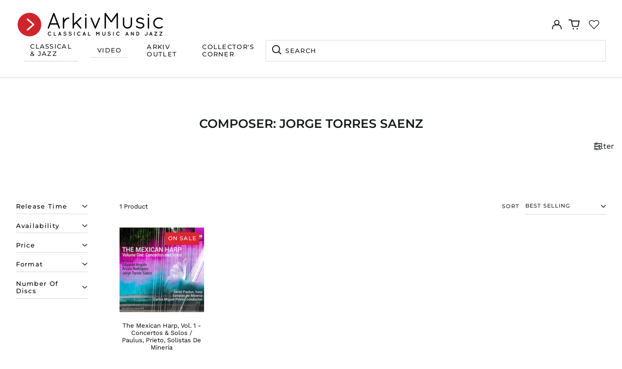

--- FILE ---
content_type: text/css
request_url: https://arkivmusic.com/cdn/shop/t/33/assets/theme.min.css?v=77182580429883987171768342036
body_size: 14171
content:
@keyframes splide-loading {
  0% {
    transform: rotate(0);
  }
  to {
    transform: rotate(1turn);
  }
}
.splide__container {
  position: relative;
  box-sizing: border-box;
}
.splide__list {
  margin: 0 !important;
  padding: 0 !important;
  width: -webkit-max-content;
  width: max-content;
  will-change: transform;
}
.splide.is-active .splide__list {
  display: flex;
}
.splide__pagination {
  display: inline-flex;
  align-items: center;
  width: 95%;
  flex-wrap: wrap;
  justify-content: center;
  margin: 0;
}
.splide__pagination li {
  list-style-type: none;
  display: inline-block;
  line-height: 1;
  margin: 0;
}
.splide {
  visibility: hidden;
}
.splide,
.splide__slide {
  position: relative;
  outline: none;
}
.splide__slide {
  box-sizing: border-box;
  list-style-type: none !important;
  margin: 0;
  flex-shrink: 0;
}
.splide__slide img {
  vertical-align: bottom;
}
.splide__slider {
  position: relative;
}
.splide__spinner {
  position: absolute;
  top: 0;
  left: 0;
  right: 0;
  bottom: 0;
  margin: auto;
  display: inline-block;
  width: 20px;
  height: 20px;
  border-radius: 50%;
  border: 2px solid #999;
  border-left-color: transparent;
  animation: splide-loading 1s linear infinite;
}
.splide__track {
  position: relative;
  z-index: 0;
  overflow: hidden;
}
.splide--draggable > .splide__track > .splide__list > .splide__slide {
  -webkit-user-select: none;
  user-select: none;
}
.splide--fade > .splide__track > .splide__list {
  display: block;
}
.splide--fade > .splide__track > .splide__list > .splide__slide {
  position: absolute;
  top: 0;
  left: 0;
  z-index: 0;
  opacity: 0;
}
.splide--fade > .splide__track > .splide__list > .splide__slide.is-active {
  position: relative;
  z-index: 1;
  opacity: 1;
}
.splide--rtl {
  direction: rtl;
}
.splide--ttb > .splide__track > .splide__list {
  display: block;
} 
.splide--ttb > .splide__pagination {
  width: auto;
}
#MainContent {
  opacity: 1;
  visibility: visible;
}
.pswp {
  -webkit-text-size-adjust: 100%;
  -moz-text-size-adjust: 100%;
  text-size-adjust: 100%;
  -webkit-backface-visibility: hidden;
  backface-visibility: hidden;
  display: none;
  height: 100%;
  left: 0;
  outline: none;
  overflow: hidden;
  position: absolute;
  top: 0;
  touch-action: none;
  width: 100%;
  z-index: 15000;
}
.pswp * {
  box-sizing: border-box;
}
.pswp img {
  max-width: none;
}
.pswp--animate_opacity {
  opacity: 0.001;
  transition: opacity 333ms cubic-bezier(0.4, 0, 0.22, 1);
  will-change: opacity;
}
.pswp--open {
  display: block;
}
.pswp--zoom-allowed .pswp__img {
  cursor: zoom-in;
}
.pswp--zoomed-in .pswp__img {
  cursor: -webkit-grab;
  cursor: grab;
}
.pswp--dragging .pswp__img {
  cursor: -webkit-grabbing;
  cursor: grabbing;
}
.pswp__bg {
  -webkit-backface-visibility: hidden;
  backface-visibility: hidden;
  background: var(--color-primary-background);
  opacity: 0;
  transform: translateZ(0);
}
.pswp__bg,
.pswp__scroll-wrap {
  height: 100%;
  left: 0;
  position: absolute;
  top: 0;
  width: 100%;
}
.pswp__scroll-wrap {
  overflow: hidden;
}
.pswp__container,
.pswp__zoom-wrap {
  bottom: 0;
  left: 0;
  position: absolute;
  right: 0;
  top: 0;
  touch-action: none;
}
.pswp__container,
.pswp__img {
  -webkit-tap-highlight-color: rgba(0, 0, 0, 0);
  -webkit-touch-callout: none;
  -webkit-user-select: none;
  -moz-user-select: none;
  -ms-user-select: none;
  user-select: none;
}
.pswp__zoom-wrap {
  position: absolute;
  transform-origin: left top;
  transition: transform 333ms cubic-bezier(0.4, 0, 0.22, 1);
  width: 100%;
}
.pswp__bg {
  transition: opacity 333ms cubic-bezier(0.4, 0, 0.22, 1);
  will-change: opacity;
}
.pswp--animated-in .pswp__bg,
.pswp--animated-in .pswp__zoom-wrap {
  transition: none;
}
.pswp__container,
.pswp__zoom-wrap {
  -webkit-backface-visibility: hidden;
  backface-visibility: hidden;
}
.pswp__item {
  bottom: 0;
  overflow: hidden;
  right: 0;
}
.pswp__img,
.pswp__item {
  left: 0;
  position: absolute;
  top: 0;
}
.pswp__img {
  height: auto;
  width: auto;
}
.pswp__img--placeholder {
  -webkit-backface-visibility: hidden;
  backface-visibility: hidden;
}
.pswp__img--placeholder--blank {
  background: var(--color-text-opacity-05);
}
.pswp--ie .pswp__img {
  height: auto !important;
  left: 0;
  top: 0;
  width: 100% !important;
}
.pswp__error-msg {
  color: var(--color-text);
  font-size: 14px;
  left: 0;
  line-height: 16px;
  margin-top: -8px;
  position: absolute;
  text-align: center;
  top: 50%;
  width: 100%;
}
.pswp__error-msg a {
  color: var(--color-text);
  text-decoration: underline;
}
:root {
  --swiper-theme-color: var(--color-primary-background);
}
html {
  -webkit-text-size-adjust: 100%;
  line-height: 1.15;
  -moz-tab-size: 4;
  -o-tab-size: 4;
  tab-size: 4;
}
body {
  font-family: system-ui, -apple-system, Segoe UI, Roboto, Helvetica, Arial,
    sans-serif, Apple Color Emoji, Segoe UI Emoji;
  margin: 0;
}
hr {
  color: inherit;
  height: 0;
}
abbr[title] {
  -webkit-text-decoration: underline dotted;
  text-decoration: underline dotted;
}
b,
strong {
  font-weight: bolder;
}
code,
kbd,
pre,
samp {
  font-family: ui-monospace, SFMono-Regular, Consolas, Liberation Mono, Menlo,
    monospace;
  font-size: 1em;
}
small {
  font-size: 80%;
}
sub,
sup {
  font-size: 75%;
  line-height: 0;
  position: relative;
  vertical-align: baseline;
}
sub {
  bottom: -0.25em;
}
sup {
  top: -0.5em;
}
table {
  border-color: inherit;
  text-indent: 0;
}
button,
input,
optgroup,
select,
textarea {
  font-family: inherit;
  font-size: 100%;
  line-height: 1.15;
  margin: 0;
}
button,
select {
  text-transform: none;
}
[type="button"],
[type="reset"],
[type="submit"],
button {
  -webkit-appearance: button;
}
::-moz-focus-inner {
  border-style: none;
  padding: 0;
}
:-moz-focusring {
  outline: 1px dotted ButtonText;
}
:-moz-ui-invalid {
  box-shadow: none;
}
legend {
  padding: 0;
}
progress {
  vertical-align: baseline;
}
::-webkit-inner-spin-button,
::-webkit-outer-spin-button {
  height: auto;
}
[type="search"] {
  -webkit-appearance: textfield;
  outline-offset: -2px;
}
::-webkit-search-decoration {
  -webkit-appearance: none;
}
::-webkit-file-upload-button {
  -webkit-appearance: button;
  font: inherit;
}
summary {
  display: list-item;
}
blockquote,
dd,
dl,
figure,
h1,
h2,
h3,
h4,
h5,
h6,
hr,
p,
pre {
  margin: 0;
}
button {
  background-color: transparent;
  background-image: none;
}
fieldset,
ol,
ul {
  margin: 0;
  padding: 0;
}
ol,
ul {
  list-style: none;
}
html {
  font-family: ui-sans-serif, system-ui, -apple-system, BlinkMacSystemFont,
    Segoe UI, Roboto, Helvetica Neue, Arial, Noto Sans, sans-serif,
    Apple Color Emoji, Segoe UI Emoji, Segoe UI Symbol, Noto Color Emoji;
  line-height: 1.5;
}
body {
  font-family: inherit;
  line-height: inherit;
}
*,
:after,
:before {
  border: 0 solid;
  box-sizing: border-box;
}
hr {
  border-top-width: 1px;
}
img {
  border-style: solid;
}
textarea {
  resize: vertical;
}
input::-moz-placeholder,
textarea::-moz-placeholder {
  color: #9ca3af;
  opacity: 1;
}
input:-ms-input-placeholder,
textarea:-ms-input-placeholder {
  color: #9ca3af;
  opacity: 1;
}
input::placeholder,
textarea::placeholder {
  color: #9ca3af;
  opacity: 1;
}
[role="button"],
button {
  cursor: pointer;
}
:-moz-focusring {
  outline: auto;
}
table {
  border-collapse: collapse;
}
h1,
h2,
h3,
h4,
h5,
h6 {
  font-size: inherit;
  font-weight: inherit;
}
a {
  color: inherit;
  text-decoration: inherit;
}
button,
input,
optgroup,
select,
textarea {
  color: inherit;
  line-height: inherit;
  padding: 0;
}
code,
kbd,
pre,
samp {
  font-family: ui-monospace, SFMono-Regular, Menlo, Monaco, Consolas,
    Liberation Mono, Courier New, monospace;
}
audio,
canvas,
embed,
iframe,
img,
object,
svg,
video {
  display: block;
  vertical-align: middle;
}
img,
video {
  height: auto;
  max-width: 100%;
}
*,
:after,
:before {
  --tw-border-opacity: 1;
  border-color: rgba(229, 231, 235, var(--tw-border-opacity));
}
.container {
  width: 100%;
}
@media (min-width: 40em) {
  .container {
    max-width: 40em;
  }
}
@media (min-width: 48em) {
  .container {
    max-width: 48em;
  }
}
@media (min-width: 64em) {
  .container {
    max-width: 64em;
  }
}
@media (min-width: 80em) {
  .container {
    max-width: 80em;
  }
}
.sr-only {
  clip: rect(0, 0, 0, 0);
  border-width: 0;
  height: 1px;
  margin: -1px;
  overflow: hidden;
  padding: 0;
  position: absolute;
  white-space: nowrap;
  width: 1px;
}
.pointer-events-none {
  pointer-events: none;
}
.pointer-events-auto {
  pointer-events: auto;
}
.visible {
  visibility: visible;
}
.invisible {
  visibility: hidden;
}
.fixed {
  position: fixed;
}
.absolute {
  position: absolute;
}
.relative {
  position: relative;
}
.top-0 {
  top: 0;
}
.top-1 {
  top: 0.25rem;
}
.top-2 {
  top: 0.5rem;
}
.top-1\/2 {
  top: 50%;
}
.right-0 {
  right: 0;
}
.right-1 {
  right: 0.25rem;
}
.right-2 {
  right: 0.5rem;
}
.right-4 {
  right: 1rem;
}
.-right-px {
  right: -1px;
}
.bottom-0 {
  bottom: 0;
}
.bottom-3 {
  bottom: 0.75rem;
}
.bottom-4 {
  bottom: 1rem;
}
.bottom-8 {
  bottom: 2rem;
}
.bottom-16 {
  bottom: 4rem;
}
.bottom-border-width {
  bottom: var(--border-width);
}
.left-0 {
  left: 0;
}
.left-2 {
  left: 0.5rem;
}
.-left-10 {
  left: -2.5rem;
}
.-left-16 {
  left: -4rem;
}
.left-1\/2 {
  left: 50%;
}
.z-0 {
  z-index: 0;
}
.z-10 {
  z-index: 10;
}
.z-20 {
  z-index: 20;
}
.z-30 {
  z-index: 30;
}
.z-40 {
  z-index: 40;
}
.z-50 {
  z-index: 50;
}
.z-60,
.z-70 {
  z-index: 70;
}
.z-99 {
  z-index: 99;
}
.z-100 {
  z-index: 100;
}
.gr-2 {
  grid-row-end: span 2;
}
.col-span-1 {
  grid-column: span 1 / span 1;
}
.col-span-2 {
  grid-column: span 2 / span 2;
}
.col-span-3 {
  grid-column: span 3 / span 3;
}
.col-span-4 {
  grid-column: span 4 / span 4;
}
.col-span-5 {
  grid-column: span 5 / span 5;
}
.col-span-6 {
  grid-column: span 6 / span 6;
}
.col-span-7 {
  grid-column: span 7 / span 7;
}
.col-span-8 {
  grid-column: span 8 / span 8;
}
.col-span-9 {
  grid-column: span 9 / span 9;
}
.col-span-10 {
  grid-column: span 10 / span 10;
}
.col-span-11 {
  grid-column: span 11 / span 11;
}
.col-span-12 {
  grid-column: span 12 / span 12;
}
.col-span-full {
  grid-column: 1/-1;
}
.col-start-1 {
  grid-column-start: 1;
}
.col-start-2 {
  grid-column-start: 2;
}
.col-start-3 {
  grid-column-start: 3;
}
.col-start-4 {
  grid-column-start: 4;
}
.col-start-5 {
  grid-column-start: 5;
}
.col-start-6 {
  grid-column-start: 6;
}
.col-start-7 {
  grid-column-start: 7;
}
.col-start-8 {
  grid-column-start: 8;
}
.col-start-9 {
  grid-column-start: 9;
}
.col-start-10 {
  grid-column-start: 10;
}
.col-start-11 {
  grid-column-start: 11;
}
.col-start-12 {
  grid-column-start: 12;
}
.col-start-13 {
  grid-column-start: 13;
}
.col-start-auto {
  grid-column-start: auto;
}
.col-end-1 {
  grid-column-end: 1;
}
.col-end-2 {
  grid-column-end: 2;
}
.col-end-3 {
  grid-column-end: 3;
}
.col-end-4 {
  grid-column-end: 4;
}
.col-end-5 {
  grid-column-end: 5;
}
.col-end-6 {
  grid-column-end: 6;
}
.col-end-7 {
  grid-column-end: 7;
}
.col-end-8 {
  grid-column-end: 8;
}
.col-end-9 {
  grid-column-end: 9;
}
.col-end-10 {
  grid-column-end: 10;
}
.col-end-11 {
  grid-column-end: 11;
}
.col-end-12 {
  grid-column-end: 12;
}
.col-end-13 {
  grid-column-end: 13;
}
.col-end-auto {
  grid-column-end: auto;
}
.m-0 {
  margin: 0;
}
.m-1 {
  margin: 0.25rem;
}
.m-0\.5 {
  margin: 0.125rem;
}
.-m-1 {
  margin: -0.25rem;
}
.mx-1 {
  margin-left: 0.25rem;
  margin-right: 0.25rem;
}
.mx-4 {
  margin-left: 1rem;
  margin-right: 1rem;
}
.mx-auto {
  margin-left: auto;
  margin-right: auto;
}
.-mx-1 {
  margin-left: -0.25rem;
  margin-right: -0.25rem;
}
.-mx-2 {
  margin-left: -0.5rem;
  margin-right: -0.5rem;
}
.-mx-3 {
  margin-left: -0.75rem;
  margin-right: -0.75rem;
}
.-mx-4 {
  margin-left: -1rem;
  margin-right: -1rem;
}
.-mx-5 {
  margin-left: -1.25rem;
  margin-right: -1.25rem;
}
.my-0 {
  margin-bottom: 0;
  margin-top: 0;
}
.my-1 {
  margin-bottom: 0.25rem;
  margin-top: 0.25rem;
}
.my-2 {
  margin-bottom: 0.5rem;
  margin-top: 0.5rem;
}
.my-3 {
  margin-bottom: 0.75rem;
  margin-top: 0.75rem;
}
.my-6 {
  margin-bottom: 1.5rem;
  margin-top: 1.5rem;
}
.my-8 {
  margin-bottom: 2rem;
  margin-top: 2rem;
}
.my-12 {
  margin-bottom: 3rem;
  margin-top: 3rem;
}
.mt-0 {
  margin-top: 0;
}
.mt-1 {
  margin-top: 0.25rem;
}
.mt-2 {
  margin-top: 0.5rem;
}
.mt-3 {
  margin-top: 0.75rem;
}
.mt-4 {
  margin-top: 1rem;
}
.mt-5 {
  margin-top: 1.25rem;
}
.mt-6 {
  margin-top: 1.5rem;
}
.mt-8 {
  margin-top: 2rem;
}
.mt-10 {
  margin-top: 2.5rem;
}
.mt-12 {
  margin-top: 3rem;
}
.mt-20 {
  margin-top: 5rem;
}
.mt-0\.5 {
  margin-top: 0.125rem;
}
.-mt-1 {
  margin-top: -0.25rem;
}
.-mt-2 {
  margin-top: -0.5rem;
}
.-mt-4 {
  margin-top: -1rem;
}
.-mt-8 {
  margin-top: -2rem;
}
.-mt-theme-width {
  margin-top: calc(var(--border-width) * -1);
}
.mr-1 {
  margin-right: 0.25rem;
}
.mr-2 {
  margin-right: 0.5rem;
}
.mr-3 {
  margin-right: 0.75rem;
}
.mr-4 {
  margin-right: 1rem;
}
.mr-10 {
  margin-right: 2.5rem;
}
.-mr-2 {
  margin-right: -0.5rem;
}
.mb-1 {
  margin-bottom: 0.25rem;
}
.mb-2 {
  margin-bottom: 0.5rem;
}
.mb-3 {
  margin-bottom: 0.75rem;
}
.mb-4 {
  margin-bottom: 1rem;
}
.mb-5 {
  margin-bottom: 1.25rem;
}
.mb-6 {
  margin-bottom: 1.5rem;
}
.mb-8 {
  margin-bottom: 2rem;
}
.mb-10 {
  margin-bottom: 2.5rem;
}
.mb-20 {
  margin-bottom: 5rem;
}
.-mb-1 {
  margin-bottom: -0.25rem;
}
.-mb-4 {
  margin-bottom: -1rem;
}
.ml-1 {
  margin-left: 0.25rem;
}
.ml-2 {
  margin-left: 0.5rem;
}
.ml-3 {
  margin-left: 0.75rem;
}
.ml-4 {
  margin-left: 1rem;
}
.ml-6 {
  margin-left: 1.5rem;
}
.ml-8 {
  margin-left: 2rem;
}
.ml-14 {
  margin-left: 3.5rem;
}
.ml-auto {
  margin-left: auto;
}
.-ml-0 {
  margin-left: 0;
}
.-ml-4 {
  margin-left: -1rem;
}
.-ml-8 {
  margin-left: -2rem;
}
.-ml-0\.5 {
  margin-left: -0.125rem;
}
.block {
  display: block;
}
.inline-block {
  display: inline-block;
}
.inline {
  display: inline;
}
.flex {
  display: flex;
}
.inline-flex {
  display: inline-flex;
}
.table {
  display: table;
}
.grid {
  display: grid;
}
.contents {
  display: contents;
}
.hidden {
  display: none;
}
.h-0 {
  height: 0;
}
.h-1 {
  height: 0.25rem;
}
.h-2 {
  height: 0.5rem;
}
.h-3 {
  height: 0.75rem;
}
.h-4 {
  height: 1rem;
}
.h-5 {
  height: 1.25rem;
}
.h-6 {
  height: 1.5rem;
}
.h-7 {
  height: 1.75rem;
}
.h-8 {
  height: 2rem;
}
.h-10 {
  height: 2.5rem;
}
.h-12 {
  height: 3rem;
}
.h-14 {
  height: 3.5rem;
}
.h-18 {
  height: 4.5rem;
}
.h-24 {
  height: 6rem;
}
.h-32 {
  height: 8rem;
}
.h-40 {
  height: 10rem;
}
.h-auto {
  height: auto;
}
.h-0\.5 {
  height: 0.125rem;
}
.h-1\/6 {
  height: 16.666667%;
}
.h-full {
  height: 100%;
}
.h-screen {
  height: 100vh;
}
.h-header-no-search {
  height: var(--header-height-no-search);
}
.h-screen-header {
  height: 100vh;
}
.max-h-full {
  max-height: 100%;
}
.max-h-screen-header {
  max-height: calc(100vh - var(--header-height, 0px));
}
.min-h-full {
  min-height: 100%;
}
.min-h-screen {
  min-height: 100vh;
}
.w-0 {
  width: 0;
}
.w-1 {
  width: 0.25rem;
}
.w-3 {
  width: 0.75rem;
}
.w-4 {
  width: 1rem;
}
.w-5 {
  width: 1.25rem;
}
.w-6 {
  width: 1.5rem;
}
.w-7 {
  width: 1.75rem;
}
.w-8 {
  width: 2rem;
}
.w-10 {
  width: 2.5rem;
}
.w-12 {
  width: 3rem;
}
.w-14 {
  width: 3.5rem;
}
.w-16 {
  width: 4rem;
}
.w-18 {
  width: 4.5rem;
}
.w-20 {
  width: 5rem;
}
.w-24 {
  width: 6rem;
}
.w-28 {
  width: 7rem;
}
.w-36 {
  width: 9rem;
}
.w-80 {
  width: 20rem;
}
.w-auto {
  width: auto;
}
.w-1\/3 {
  width: 33.333333%;
}
.w-2\/3 {
  width: 66.6666667%;
}
.w-11\/12 {
  width: 91.666667%;
}
.w-full {
  width: 100%;
}
.min-w-0 {
  min-width: 0;
}
.min-w-variant-option {
  min-width: 2.5rem;
}
.max-w-xs {
  max-width: 20rem;
}
.max-w-sm {
  max-width: 24rem;
}
.max-w-md {
  max-width: 28rem;
}
.max-w-lg {
  max-width: 32rem;
}
.max-w-xl {
  max-width: 36rem;
}
.max-w-2xl {
  max-width: 42rem;
}
.max-w-3xl {
  max-width: 48rem;
}
.max-w-4xl {
  max-width: 56rem;
}
.max-w-5xl {
  max-width: 64rem;
}
.max-w-6xl {
  max-width: 72rem;
}
.max-w-7xl {
  max-width: 80rem;
}
.max-w-full {
  max-width: 100%;
}
.max-w-screen-lg {
  max-width: 64em;
}
.max-w-screen-xl {
  max-width: 80em;
}
.max-w-screen {
  max-width: 1680px;
}
.flex-1 {
  flex: 1 1 0%;
}
.flex-auto {
  flex: 1 1 auto;
}
.flex-shrink-0 {
  flex-shrink: 0;
}
.flex-grow-0 {
  flex-grow: 0;
}
.flex-grow {
  flex-grow: 1;
}
.origin-center {
  transform-origin: center;
}
.transform {
  --tw-translate-x: 0;
  --tw-translate-y: 0;
  --tw-rotate: 0;
  --tw-skew-x: 0;
  --tw-skew-y: 0;
  --tw-scale-x: 1;
  --tw-scale-y: 1;
  transform: translateX(var(--tw-translate-x)) translateY(var(--tw-translate-y))
    rotate(var(--tw-rotate)) skewX(var(--tw-skew-x)) skewY(var(--tw-skew-y))
    scaleX(var(--tw-scale-x)) scaleY(var(--tw-scale-y));
}
.translate-x-0 {
  --tw-translate-x: 0px;
}
.translate-x-1\/4 {
  --tw-translate-x: 25%;
}
.translate-x-full {
  --tw-translate-x: 100%;
}
.-translate-x-1\/2 {
  --tw-translate-x: -50%;
}
.-translate-x-1\/4 {
  --tw-translate-x: -25%;
}
.-translate-x-full {
  --tw-translate-x: -100%;
}
.translate-y-0 {
  --tw-translate-y: 0px;
}
.translate-y-1\/4 {
  --tw-translate-y: 25%;
}
.translate-y-full {
  --tw-translate-y: 100%;
}
.-translate-y-1\/2 {
  --tw-translate-y: -50%;
}
.-translate-y-1\/4 {
  --tw-translate-y: -25%;
}
.-translate-y-full {
  --tw-translate-y: -100%;
}

.-translate-y-overfull {
  --tw-translate-y: -200%;
}
.translate-y-0-important {
  --tw-translate-y: 0px !important;
}
.translate-y-search-results {
  --tw-translate-y: calc(100% - var(--border-width));
}
.rotate-45 {
  --tw-rotate: 45deg;
}
.rotate-180 {
  --tw-rotate: 180deg;
}
.-rotate-45 {
  --tw-rotate: -45deg;
}
.group:hover .group-hover\:scale-110 {
  --tw-scale-x: 1.1;
  --tw-scale-y: 1.1;
}
@-webkit-keyframes spin {
  to {
    transform: rotate(1turn);
  }
}
@keyframes spin {
  to {
    transform: rotate(1turn);
  }
}
@-webkit-keyframes ping {
  75%,
  to {
    opacity: 0;
    transform: scale(2);
  }
}
@keyframes ping {
  75%,
  to {
    opacity: 0;
    transform: scale(2);
  }
}
@-webkit-keyframes pulse {
  50% {
    opacity: 0.5;
  }
}
@keyframes pulse {
  50% {
    opacity: 0.5;
  }
}
@-webkit-keyframes bounce {
  0%,
  to {
    -webkit-animation-timing-function: cubic-bezier(0.8, 0, 1, 1);
    animation-timing-function: cubic-bezier(0.8, 0, 1, 1);
    transform: translateY(-25%);
  }
  50% {
    -webkit-animation-timing-function: cubic-bezier(0, 0, 0.2, 1);
    animation-timing-function: cubic-bezier(0, 0, 0.2, 1);
    transform: none;
  }
}
@keyframes bounce {
  0%,
  to {
    -webkit-animation-timing-function: cubic-bezier(0.8, 0, 1, 1);
    animation-timing-function: cubic-bezier(0.8, 0, 1, 1);
    transform: translateY(-25%);
  }
  50% {
    -webkit-animation-timing-function: cubic-bezier(0, 0, 0.2, 1);
    animation-timing-function: cubic-bezier(0, 0, 0.2, 1);
    transform: none;
  }
}
.cursor-pointer {
  cursor: pointer;
}
.cursor-wait {
  cursor: wait;
}
.cursor-not-allowed {
  cursor: not-allowed;
}
.resize {
  resize: both;
}
.list-outside {
  list-style-position: outside;
}
.list-none {
  list-style-type: none;
}
.list-decimal {
  list-style-type: decimal;
}
.appearance-none {
  -webkit-appearance: none;
  -moz-appearance: none;
  appearance: none;
}
.grid-flow-row-dense {
  grid-auto-flow: row dense;
}
.grid-cols-1 {
  grid-template-columns: repeat(1, minmax(0, 1fr));
}
.grid-cols-2 {
  grid-template-columns: repeat(2, minmax(0, 1fr));
}
.grid-cols-3 {
  grid-template-columns: repeat(3, minmax(0, 1fr));
}
.grid-cols-4 {
  grid-template-columns: repeat(4, minmax(0, 1fr));
}
.grid-cols-5 {
  grid-template-columns: repeat(5, minmax(0, 1fr));
}
.grid-cols-6 {
  grid-template-columns: repeat(6, minmax(0, 1fr));
}
.grid-cols-7 {
  grid-template-columns: repeat(7, minmax(0, 1fr));
}
.grid-cols-8 {
  grid-template-columns: repeat(8, minmax(0, 1fr));
}
.grid-cols-9 {
  grid-template-columns: repeat(9, minmax(0, 1fr));
}
.grid-cols-10 {
  grid-template-columns: repeat(10, minmax(0, 1fr));
}
.grid-cols-11 {
  grid-template-columns: repeat(11, minmax(0, 1fr));
}
.grid-cols-12 {
  grid-template-columns: repeat(12, minmax(0, 1fr));
}
.grid-cols-none {
  grid-template-columns: none;
}
.flex-row {
  flex-direction: row;
}
.flex-col {
  flex-direction: column;
}
.flex-wrap {
  flex-wrap: wrap;
}
.flex-nowrap {
  flex-wrap: nowrap;
}
.items-start {
  align-items: flex-start;
}
.items-end {
  align-items: flex-end;
}
.items-center {
  align-items: center;
}
.justify-start {
  justify-content: flex-start;
}
.justify-end {
  justify-content: flex-end;
}
.justify-center {
  justify-content: center;
}
.justify-between {
  justify-content: space-between;
}
.gap-1 {
  gap: 0.25rem;
}
.gap-2 {
  gap: 0.5rem;
}
.gap-3 {
  gap: 0.75rem;
}
.gap-4 {
  gap: 1rem;
}
.gap-5 {
  gap: 1.25rem;
}
.gap-6 {
  gap: 1.5rem;
}
.gap-7 {
  gap: 1.75rem;
}
.gap-8 {
  gap: 2rem;
}
.gap-9 {
  gap: 2.25rem;
}
.gap-10 {
  gap: 2.5rem;
}
.gap-16 {
  gap: 4rem;
}
.space-y-2 > :not([hidden]) ~ :not([hidden]) {
  --tw-space-y-reverse: 0;
  margin-bottom: calc(0.5rem * var(--tw-space-y-reverse));
  margin-top: calc(0.5rem * (1 - var(--tw-space-y-reverse)));
}
.space-y-4 > :not([hidden]) ~ :not([hidden]) {
  --tw-space-y-reverse: 0;
  margin-bottom: calc(1rem * var(--tw-space-y-reverse));
  margin-top: calc(1rem * (1 - var(--tw-space-y-reverse)));
}
.space-y-8 > :not([hidden]) ~ :not([hidden]) {
  --tw-space-y-reverse: 0;
  margin-bottom: calc(2rem * var(--tw-space-y-reverse));
  margin-top: calc(2rem * (1 - var(--tw-space-y-reverse)));
}
.overflow-auto {
  overflow: auto;
}
.overflow-hidden {
  overflow: hidden;
}
.overflow-y-auto {
  overflow-y: auto;
}
.overflow-y-scroll {
  overflow-y: scroll;
}
.truncate {
  overflow: hidden;
  text-overflow: ellipsis;
}
.truncate,
.whitespace-nowrap {
  white-space: nowrap;
}
.break-words {
  overflow-wrap: break-word;
}
.rounded-md {
  border-radius: 0.375rem;
}
.rounded-full {
  border-radius: 9999px;
}
.border-0 {
  border-width: 0;
}
.border-2 {
  border-width: 2px;
}
.border {
  border-width: 1px;
}
.border-theme-width {
  border-width: var(--border-width);
}
.border-text-width {
  border-width: var(--text-width);
}
.border-t-theme-width {
  border-top-width: var(--border-width);
}
.border-b-0 {
  border-bottom-width: 0;
}
.border-b {
  border-bottom-width: 1px;
}
.border-b-theme-width {
  border-bottom-width: var(--border-width);
}
.border-b-text-width {
  border-bottom-width: var(--text-width);
}
.border-l-0 {
  border-left-width: 0;
}
.border-l-theme-width {
  border-left-width: var(--border-width);
}
.last\:border-b-0:last-child {
  border-bottom-width: 0;
}
.border-solid {
  border-style: solid;
}
.border-dashed {
  border-style: dashed;
}
.border-transparent {
  border-color: transparent;
}
.border-current {
  border-color: currentColor;
}
.border-primary-text {
  border-color: var(--color-primary-text);
}
.border-primary-accent {
  border-color: var(--color-primary-accent);
}
.border-primary-meta {
  border-color: var(--color-primary-meta);
}
.border-primary-border {
  border-color: var(--color-primary-border);
}
.border-secondary-text {
  border-color: var(--color-secondary-text);
}
.border-secondary-meta {
  border-color: var(--color-secondary-meta);
}
.border-secondary-border {
  border-color: var(--color-secondary-border);
}
.border-tertiary-text {
  border-color: var(--color-tertiary-text);
}
.border-tertiary-meta {
  border-color: var(--color-tertiary-meta);
}
.border-tertiary-border {
  border-color: var(--color-tertiary-border);
}
.border-white-text {
  border-color: var(--color-white-text);
}
.border-black-text {
  border-color: var(--color-black-text);
}
.hover\:border-primary-accent:hover {
  border-color: var(--color-primary-accent);
}
.hover\:border-secondary-accent:hover {
  border-color: var(--color-secondary-accent);
}
.hover\:border-tertiary-accent:hover {
  border-color: var(--color-tertiary-accent);
}
.hover\:border-white-accent:hover {
  border-color: var(--color-white-accent);
}
.hover\:border-black-accent:hover {
  border-color: var(--color-black-accent);
}
.bg-transparent {
  background-color: transparent;
}
.bg-white {
  --tw-bg-opacity: 1;
  background-color: rgba(255, 255, 255, var(--tw-bg-opacity));
}
.bg-primary-text {
  background-color: var(--color-primary-text);
}
.bg-primary-background {
  background-color: var(--color-primary-background);
}
.bg-black-accent {
  background-color: black;
}
.bg-gold-accent {
  background-color: gold;
}
.bg-darkgreen-accent {
  background-color: darkgreen;
}
.bg-primary-accent {
  background-color: var(--color-primary-accent);
}
.bg-primary-border {
  background-color: var(--color-primary-border);
}
.bg-secondary-text {
  background-color: var(--color-secondary-text);
}
.bg-secondary-background {
  background-color: var(--color-secondary-background);
}
.bg-secondary-accent {
  background-color: var(--color-secondary-accent);
}
.bg-secondary-border {
  background-color: var(--color-secondary-border);
}
.bg-tertiary-text {
  background-color: var(--color-tertiary-text);
}
.bg-tertiary-background {
  background-color: var(--color-tertiary-background);
}
.bg-tertiary-accent {
  background-color: var(--color-tertiary-accent);
}
.bg-tertiary-border {
  background-color: var(--color-tertiary-border);
}
.bg-white-text {
  background-color: var(--color-white-text);
}
.bg-black-text {
  background-color: var(--color-black-text);
}
.bg-white-accent {
  background-color: var(--color-white-accent);
}
.bg-black-accent {
  background-color: var(--color-black-accent);
}
.bg-placeholder-bg {
  background-color: rgba(0, 0, 0, 0.04);
}
.bg-placeholder-darker-bg {
  background-color: rgba(0, 0, 0, 0.1);
}
.hover\:bg-primary-accent:hover {
  background-color: var(--color-primary-accent);
}
.hover\:bg-secondary-accent:hover {
  background-color: var(--color-secondary-accent);
}
.hover\:bg-tertiary-accent:hover {
  background-color: var(--color-tertiary-accent);
}
.hover\:bg-white-accent:hover {
  background-color: var(--color-white-accent);
}
.hover\:bg-black-accent:hover {
  background-color: var(--color-black-accent);
}
.bg-gradient-to-t {
  background-image: linear-gradient(to top, var(--tw-gradient-stops));
}
.bg-gradient-to-b {
  background-image: linear-gradient(to bottom, var(--tw-gradient-stops));
}
.from-black {
  --tw-gradient-from: #000;
  --tw-gradient-stops: var(--tw-gradient-from),
    var(--tw-gradient-to, transparent);
}
.from-white {
  --tw-gradient-from: #fff;
  --tw-gradient-stops: var(--tw-gradient-from),
    var(--tw-gradient-to, hsla(0, 0%, 100%, 0));
}
.from-primary-background {
  --tw-gradient-from: var(--color-primary-background);
  --tw-gradient-stops: var(--tw-gradient-from),
    var(--tw-gradient-to, hsla(0, 0%, 100%, 0));
}
.from-secondary-background {
  --tw-gradient-from: var(--color-secondary-background);
  --tw-gradient-stops: var(--tw-gradient-from),
    var(--tw-gradient-to, hsla(0, 0%, 100%, 0));
}
.from-tertiary-background {
  --tw-gradient-from: var(--color-tertiary-background);
  --tw-gradient-stops: var(--tw-gradient-from),
    var(--tw-gradient-to, hsla(0, 0%, 100%, 0));
}
.to-transparent {
  --tw-gradient-to: transparent;
}
.bg-cover {
  background-size: cover;
}
.bg-contain {
  background-size: contain;
}
.bg-bottom {
  background-position: bottom;
}
.bg-center {
  background-position: 50%;
}
.bg-left {
  background-position: 0;
}
.bg-left-bottom {
  background-position: 0 100%;
}
.bg-left-top {
  background-position: 0 0;
}
.bg-right {
  background-position: 100%;
}
.bg-right-bottom {
  background-position: 100% 100%;
}
.bg-right-top {
  background-position: 100% 0;
}
.bg-top {
  background-position: top;
}
.bg-no-repeat {
  background-repeat: no-repeat;
}
.fill-current {
  fill: currentColor;
}
.object-contain {
  -o-object-fit: contain;
  object-fit: contain;
}
.object-cover {
  -o-object-fit: cover;
  object-fit: cover;
}
.object-bottom {
  -o-object-position: bottom;
  object-position: bottom;
}
.object-center {
  -o-object-position: center;
  object-position: center;
}
.object-left {
  -o-object-position: left;
  object-position: left;
}
.object-left-bottom {
  -o-object-position: left bottom;
  object-position: left bottom;
}
.object-left-top {
  -o-object-position: left top;
  object-position: left top;
}
.object-right {
  -o-object-position: right;
  object-position: right;
}
.object-right-bottom {
  -o-object-position: right bottom;
  object-position: right bottom;
}
.object-right-top {
  -o-object-position: right top;
  object-position: right top;
}
.object-top {
  -o-object-position: top;
  object-position: top;
}
.p-0 {
  padding: 0;
}
.p-1 {
  padding: 0.25rem;
}
.p-2 {
  padding: 0.5rem;
}
.p-3 {
  padding: 0.75rem;
}
.p-4 {
  padding: 1rem;
}
.p-5 {
  padding: 1.25rem;
}
.p-8 {
  padding: 2rem;
}
.p-px {
  padding: 1px;
}
.p-0\.5 {
  padding: 0.125rem;
}
.p-2px {
  padding: 2px;
}
.px-1 {
  padding-left: 0.25rem;
  padding-right: 0.25rem;
}
.px-2 {
  padding-left: 0.5rem;
  padding-right: 0.5rem;
}
.px-4 {
  padding-left: 1rem;
  padding-right: 1rem;
}
.px-5 {
  padding-left: 1.25rem;
  padding-right: 1.25rem;
}
.px-8 {
  padding-left: 2rem;
  padding-right: 2rem;
}
.py-0 {
  padding-bottom: 0;
  padding-top: 0;
}
.py-1 {
  padding-bottom: 0.25rem;
  padding-top: 0.25rem;
}
.py-2 {
  padding-bottom: 0.5rem;
  padding-top: 0.5rem;
}
.py-3 {
  padding-bottom: 0.75rem;
  padding-top: 0.75rem;
}
.py-4 {
  padding-bottom: 1rem;
  padding-top: 1rem;
}
.py-5 {
  padding-bottom: 1.25rem;
  padding-top: 1.25rem;
}
.py-8 {
  padding-bottom: 2rem;
  padding-top: 2rem;
}
.py-10 {
  padding-bottom: 2.5rem;
  padding-top: 2.5rem;
}
.py-12 {
  padding-bottom: 3rem;
  padding-top: 3rem;
}
.py-16 {
  padding-bottom: 4rem;
  padding-top: 4rem;
}
.py-0\.5 {
  padding-bottom: 0.125rem;
  padding-top: 0.125rem;
}
.pt-1 {
  padding-top: 0.25rem;
}
.pt-2 {
  padding-top: 0.5rem;
}
.pt-4 {
  padding-top: 1rem;
}
.pt-5 {
  padding-top: 1.25rem;
}
.pt-8 {
  padding-top: 2rem;
}
.pt-12 {
  padding-top: 3rem;
}
.pr-1 {
  padding-right: 0.25rem;
}
.pr-2 {
  padding-right: 0.5rem;
}
.pr-4 {
  padding-right: 1rem;
}
.pr-5 {
  padding-right: 1.25rem;
}
.pr-6 {
  padding-right: 1.5rem;
}
.pr-10 {
  padding-right: 2.5rem;
}
.pb-0 {
  padding-bottom: 0;
}
.pb-1 {
  padding-bottom: 0.25rem;
}
.pb-2 {
  padding-bottom: 0.5rem;
}
.pb-4 {
  padding-bottom: 1rem;
}
.pb-5 {
  padding-bottom: 1.25rem;
}
.pb-8 {
  padding-bottom: 2rem;
}
.pb-10 {
  padding-bottom: 2.5rem;
}
.pb-12 {
  padding-bottom: 3rem;
}
.pb-16 {
  padding-bottom: 4rem;
}
.pb-0\.5 {
  padding-bottom: 0.125rem;
}
.pb-safe-bottom {
  padding-bottom: calc(2rem + env(safe-area-inset-bottom));
}
.pl-3 {
  padding-left: 0.75rem;
}
.pl-4 {
  padding-left: 1rem;
}
.pl-8 {
  padding-left: 2rem;
}
.pl-9 {
  padding-left: 2.25rem;
}
.pl-12 {
  padding-left: 3rem;
}
.text-left {
  text-align: left;
}
.text-center {
  text-align: center;
}
.text-right {
  text-align: right;
}
.align-middle {
  vertical-align: middle;
}
.text-0 {
  font-size: 0;
  line-height: 0;
}
.text-xs {
  font-size: 0.64rem;
}
.text-sm,
.text-xs {
  line-height: var(--base-line-height);
}
.text-sm {
  font-size: 0.875rem;
}
.text-base {
  font-size: 1rem;
}
.text-base,
.text-lg {
  line-height: var(--base-line-height);
}
.text-lg {
  font-size: 1.25rem;
}
.text-xl {
  font-size: 1.563rem;
}
.text-2xl,
.text-xl {
  line-height: var(--base-line-height);
}
.text-2xl {
  font-size: 1.953rem;
}
.text-3xl {
  font-size: 2.441rem;
}
.text-3xl,
.text-4xl {
  line-height: calc(var(--base-line-height) * 0.9);
}
.text-4xl {
  font-size: 3.052rem;
}
.text-5xl {
  font-size: 3.815rem;
  line-height: 1;
}
.text-6xl {
  font-size: 4.768rem;
  line-height: 1;
}
.text-7xl {
  font-size: 5.96rem;
  line-height: 1;
}
.text-8xl {
  font-size: 7.451rem;
  line-height: 1;
}
.text-9xl {
  font-size: 9.313rem;
  line-height: 1;
}
.text-rte {
  font-size: var(--rte-font-size);
}
.font-bold {
  font-weight: 700;
}
.uppercase {
  text-transform: uppercase;
}
.capitalize {
  text-transform: capitalize;
}
.italic {
  font-style: italic;
}
.oldstyle-nums {
  --tw-ordinal: var(--tw-empty, /*!*/ /*!*/);
  --tw-slashed-zero: var(--tw-empty, /*!*/ /*!*/);
  --tw-numeric-figure: var(--tw-empty, /*!*/ /*!*/);
  --tw-numeric-spacing: var(--tw-empty, /*!*/ /*!*/);
  --tw-numeric-fraction: var(--tw-empty, /*!*/ /*!*/);
  --tw-numeric-figure: oldstyle-nums;
  font-variant-numeric: var(--tw-ordinal) var(--tw-slashed-zero)
    var(--tw-numeric-figure) var(--tw-numeric-spacing)
    var(--tw-numeric-fraction);
}
.leading-none {
  line-height: 1;
}
.leading-tight {
  line-height: 1.25;
}
.leading-snug {
  line-height: 1.375;
}
.leading-relaxed {
  line-height: 1.625;
}
.leading-zero {
  line-height: 0;
}
.text-transparent {
  color: transparent;
}
.text-black {
  --tw-text-opacity: 1;
  color: rgba(0, 0, 0, var(--tw-text-opacity));
}
.text-white {
  --tw-text-opacity: 1;
  color: rgba(255, 255, 255, var(--tw-text-opacity));
}
.text-primary-text {
  color: var(--color-primary-text);
}
.text-primary-background {
  color: var(--color-primary-background);
}
.text-primary-accent {
  color: var(--color-primary-accent);
}
.text-primary-meta {
  color: var(--color-primary-meta);
}
.text-primary-text-overlay {
  color: var(--color-primary-text--overlay);
}
.text-secondary-text {
  color: var(--color-secondary-text);
}
.text-secondary-background {
  color: var(--color-secondary-background);
}
.text-secondary-accent {
  color: var(--color-secondary-accent);
}
.text-secondary-meta {
  color: var(--color-secondary-meta);
}
.text-secondary-text-overlay {
  color: var(--color-secondary-text--overlay);
}
.text-tertiary-text {
  color: var(--color-tertiary-text);
}
.text-tertiary-background {
  color: var(--color-tertiary-background);
}
.text-tertiary-accent {
  color: var(--color-tertiary-accent);
}
.text-tertiary-meta {
  color: var(--color-tertiary-meta);
}
.text-tertiary-text-overlay {
  color: var(--color-tertiary-text--overlay);
}
.text-white-text {
  color: var(--color-white-text);
}
.text-black-text {
  color: var(--color-black-text);
}
.text-white-accent {
  color: var(--color-white-accent);
}
.text-black-accent {
  color: var(--color-black-accent);
}
.text-white-text-overlay {
  color: var(--color-white-text--overlay);
}
.text-black-text-overlay {
  color: var(--color-black-text--overlay);
}
.text-placeholder {
  color: rgba(0, 0, 0, 0.18);
}
.hover\:text-primary-text:hover {
  color: var(--color-primary-text);
}
.hover\:text-primary-accent:hover {
  color: var(--color-primary-accent);
}
.hover\:text-primary-accent-overlay:hover {
  color: var(--color-primary-accent--overlay);
}
.hover\:text-secondary-text:hover {
  color: var(--color-secondary-text);
}
.hover\:text-secondary-accent:hover {
  color: var(--color-secondary-accent);
}
.hover\:text-secondary-accent-overlay:hover {
  color: var(--color-secondary-accent--overlay);
}
.hover\:text-tertiary-text:hover {
  color: var(--color-tertiary-text);
}
.hover\:text-tertiary-accent:hover {
  color: var(--color-tertiary-accent);
}
.hover\:text-tertiary-accent-overlay:hover {
  color: var(--color-tertiary-accent--overlay);
}
.hover\:text-white-text:hover {
  color: var(--color-white-text);
}
.hover\:text-black-text:hover {
  color: var(--color-black-text);
}
.hover\:text-white-accent:hover {
  color: var(--color-white-accent);
}
.hover\:text-black-accent:hover {
  color: var(--color-black-accent);
}
.hover\:text-white-accent-overlay:hover {
  color: var(--color-white-text--overlay);
}
.hover\:text-black-accent-overlay:hover {
  color: var(--color-black-text--overlay);
}
.focus\:text-primary-accent:focus {
  color: var(--color-primary-accent);
}
.focus\:text-secondary-accent:focus {
  color: var(--color-secondary-accent);
}
.focus\:text-tertiary-accent:focus {
  color: var(--color-tertiary-accent);
}
.focus\:text-white-accent:focus {
  color: var(--color-white-accent);
}
.focus\:text-black-accent:focus {
  color: var(--color-black-accent);
}
.underline {
  text-decoration: underline;
}
.line-through {
  text-decoration: line-through;
}
.placeholder-current::-moz-placeholder {
  color: currentColor;
}
.placeholder-current:-ms-input-placeholder {
  color: currentColor;
}
.placeholder-current::placeholder {
  color: currentColor;
}
.placeholder-primary-meta::-moz-placeholder {
  color: var(--color-primary-meta);
}
.placeholder-primary-meta:-ms-input-placeholder {
  color: var(--color-primary-meta);
}
.placeholder-primary-meta::placeholder {
  color: var(--color-primary-meta);
}
.placeholder-secondary-meta::-moz-placeholder {
  color: var(--color-secondary-meta);
}
.placeholder-secondary-meta:-ms-input-placeholder {
  color: var(--color-secondary-meta);
}
.placeholder-secondary-meta::placeholder {
  color: var(--color-secondary-meta);
}
.placeholder-tertiary-meta::-moz-placeholder {
  color: var(--color-tertiary-meta);
}
.placeholder-tertiary-meta:-ms-input-placeholder {
  color: var(--color-tertiary-meta);
}
.placeholder-tertiary-meta::placeholder {
  color: var(--color-tertiary-meta);
}
.opacity-0 {
  opacity: 0;
}
.opacity-10 {
  opacity: 0.1;
}
.opacity-40 {
  opacity: 0.4;
}
.opacity-50 {
  opacity: 0.5;
}
.opacity-70 {
  opacity: 0.7;
}
.opacity-90 {
  opacity: 0.9;
}
.opacity-100 {
  opacity: 1;
}
*,
:after,
:before {
  --tw-shadow: 0 0 #0000;
}
.outline-none {
  outline: 2px solid transparent;
  outline-offset: 2px;
}
*,
:after,
:before {
  --tw-ring-inset: var(--tw-empty, /*!*/ /*!*/);
  --tw-ring-offset-width: 0px;
  --tw-ring-offset-color: #fff;
  --tw-ring-color: rgba(59, 130, 246, 0.5);
  --tw-ring-offset-shadow: 0 0 #0000;
  --tw-ring-shadow: 0 0 #0000;
}
.ring {
  --tw-ring-offset-shadow: var(--tw-ring-inset) 0 0 0
    var(--tw-ring-offset-width) var(--tw-ring-offset-color);
  --tw-ring-shadow: var(--tw-ring-inset) 0 0 0
    calc(3px + var(--tw-ring-offset-width)) var(--tw-ring-color);
  box-shadow: var(--tw-ring-offset-shadow), var(--tw-ring-shadow),
    var(--tw-shadow, 0 0 #0000);
}
.filter {
  --tw-blur: var(--tw-empty, /*!*/ /*!*/);
  --tw-brightness: var(--tw-empty, /*!*/ /*!*/);
  --tw-contrast: var(--tw-empty, /*!*/ /*!*/);
  --tw-grayscale: var(--tw-empty, /*!*/ /*!*/);
  --tw-hue-rotate: var(--tw-empty, /*!*/ /*!*/);
  --tw-invert: var(--tw-empty, /*!*/ /*!*/);
  --tw-saturate: var(--tw-empty, /*!*/ /*!*/);
  --tw-sepia: var(--tw-empty, /*!*/ /*!*/);
  --tw-drop-shadow: var(--tw-empty, /*!*/ /*!*/);
  filter: var(--tw-blur) var(--tw-brightness) var(--tw-contrast)
    var(--tw-grayscale) var(--tw-hue-rotate) var(--tw-invert) var(--tw-saturate)
    var(--tw-sepia) var(--tw-drop-shadow);
}
.transition {
  transition-duration: 0.15s;
  transition-property: background-color, border-color, color, fill, stroke,
    opacity, box-shadow, transform, filter, -webkit-backdrop-filter;
  transition-property: background-color, border-color, color, fill, stroke,
    opacity, box-shadow, transform, filter, backdrop-filter;
  transition-property: background-color, border-color, color, fill, stroke,
    opacity, box-shadow, transform, filter, backdrop-filter,
    -webkit-backdrop-filter;
  transition-timing-function: cubic-bezier(0.4, 0, 0.2, 1);
}
.transition-opacity {
  transition-duration: 0.15s;
  transition-property: opacity;
  transition-timing-function: cubic-bezier(0.4, 0, 0.2, 1);
}
.transition-transform {
  transition-duration: 0.15s;
  transition-property: transform;
  transition-timing-function: cubic-bezier(0.4, 0, 0.2, 1);
}
.transition-max-height {
  transition-duration: 0.15s;
  transition-property: max-height;
  transition-timing-function: cubic-bezier(0.4, 0, 0.2, 1);
}
.duration-200 {
  transition-duration: 0.2s;
}
.duration-300 {
  transition-duration: 0.3s;
}
.ease-in-out {
  transition-timing-function: cubic-bezier(0.4, 0, 0.2, 1);
}
html {
  scroll-padding-top: 2.5rem;
}
body {
  background-color: var(--color-primary-background);
  color: var(--color-primary-text);
  display: flex;
  flex-direction: column;
  min-height: 100vh;
}
model-viewer {
  height: 100%;
  width: 100%;
}
html {
  background-color: var(--color-primary-background);
  color: var(--color-primary-text);
}
html .responsive-image-placeholder {
  background-color: var(--color-primary-text);
}
html {
  --payment-terms-background-color: var(--color-primary-background-hex);
}
html .rte a {
  text-decoration: underline;
}
html .rte a,
html .rte blockquote {
  color: var(--color-primary-accent);
}
html .rte blockquote {
  border-color: var(--color-primary-border);
  border-left-width: var(--text-width);
  font-family: var(--body-font);
  font-size: 1.563rem;
  font-style: var(--body-font-style);
  font-weight: var(--body-font-weight);
  line-height: var(--base-line-height);
  margin-bottom: 1rem;
  margin-top: 1rem;
  padding: 1rem;
  text-transform: var(--body-font-style);
}
html {
  font-size: var(--base-font-size);
  line-height: var(--base-line-height);
}
.font-heading {
  font-family: var(--heading-font);
  font-style: var(--heading-font-style);
  font-weight: var(--heading-font-weight);
  letter-spacing: var(--heading-letterspacing);
  text-transform: var(--heading-capitalize);
}
.font-body {
  font-family: var(--body-font);
  font-style: var(--body-font-style);
  font-weight: var(--body-font-weight);
  text-transform: var(--body-font-style);
}
.font-secondary {
  font-family: var(--secondary-font);
  font-style: var(--secondary-font-style);
  font-weight: var(--secondary-font-weight);
  letter-spacing: var(--secondary-letterspacing);
  text-transform: var(--secondary-title-capitalize);
}
.type-text-overlay {
  letter-spacing: var(--text-overlay-letterspacing);
}
.section-title-align {
  text-align: var(--section-title-align);
}
.responsive-image-wrapper:before {
  content: "";
  display: block;
}
.responsive-image {
  opacity: 0;
}
.responsive-image.lazyloaded {
  opacity: 1;
}
.responsive-image-placeholder {
  opacity: 0.05;
}
.responsive-image.lazyloaded + .responsive-image-placeholder {
  opacity: 0;
}
.text-primary-text .responsive-image-placeholder {
  background-color: var(--color-primary-text);
}
.text-secondary-text .responsive-image-placeholder {
  background-color: var(--color-secondary-text);
}
.text-tertiary-text .responsive-image-placeholder {
  background-color: var(--color-tertiary-text);
}
.no-js .responsive-image-placeholder {
  display: none;
}
.splide:focus-within .splide__arrows {
  opacity: 1;
}
.splide__pagination__page {
  padding: 0.5rem;
}
.splide__pagination__page > .background-video-wrapper--full-screen {
  padding-bottom: calc(100vh - 1rem);
}
.splide__pagination__page:before {
  --tw-translate-x: 0;
  --tw-translate-y: 0;
  --tw-rotate: 0;
  --tw-skew-x: 0;
  --tw-skew-y: 0;
  --tw-scale-x: 1;
  --tw-scale-y: 1;
  --tw-rotate: 45deg;
  background-color: transparent;
  border-color: currentColor;
  border-width: 2px;
  content: "";
  display: block;
  height: 0.75rem;
  transform: translateX(var(--tw-translate-x)) translateY(var(--tw-translate-y))
    rotate(var(--tw-rotate)) skewX(var(--tw-skew-x)) skewY(var(--tw-skew-y))
    scaleX(var(--tw-scale-x)) scaleY(var(--tw-scale-y));
  width: 0.75rem;
}
.splide__pagination__page.is-active:before {
  background-color: currentColor;
}
.splide__autoplay-control .splide__pause,
.splide__autoplay-control .splide__play {
  transition-duration: 0.15s;
  transition-property: opacity;
  transition-timing-function: cubic-bezier(0.4, 0, 0.2, 1);
}
.splide__autoplay-control .splide__play {
  opacity: 0;
  position: absolute;
}
.splide__autoplay-control .splide__pause {
  opacity: 1;
}
.splide__autoplay-control--paused .splide__play {
  opacity: 1;
  position: relative;
}
.splide__autoplay-control--paused .splide__pause {
  opacity: 0;
  position: absolute;
}
.no-js .splide {
  visibility: visible;
}
.no-js .splide__list {
  width: 100%;
}
.no-js .splide__slide:not(:first-child) {
  display: none;
}
.wrapper {
  margin-left: auto;
  margin-right: auto;
  max-width: 1680px;
  padding-left: 1.25rem;
  padding-right: 1.25rem;
}
@media (min-width: 64em) {
  .wrapper {
    padding-left: 2.5rem;
    padding-right: 2.5rem;
  }
}
header .sticky-header-container {
  border-color: transparent;
  padding-bottom: 0.5rem;
  padding-top: 0.5rem;
}
@media (min-width: 1024px) {
  header .sticky-header-container {
    padding-bottom: 1rem;
    padding-top: 1rem;
  }
}
@media (max-width: 1023px) {
  header .hide-border-mobile {
    border-color: transparent;
  }
}
header.header-is-active {
  background-color: var(--color-primary-background);
  color: var(--color-primary-text);
}
header.header-is-active .responsive-image-placeholder {
  background-color: var(--color-primary-text);
}
header.header-is-active {
  --payment-terms-background-color: var(--color-primary-background-hex);
}
header.header-is-active .rte a {
  color: var(--color-primary-accent);
  text-decoration: underline;
}
header.header-is-active .rte blockquote {
  border-color: var(--color-primary-border);
  border-left-width: var(--text-width);
  color: var(--color-primary-accent);
  font-family: var(--body-font);
  font-size: 1.563rem;
  font-style: var(--body-font-style);
  font-weight: var(--body-font-weight);
  line-height: var(--base-line-height);
  margin-bottom: 1rem;
  margin-top: 1rem;
  padding: 1rem;
  text-transform: var(--body-font-style);
}
.cart-count-overlay {
  background-color: var(--color-primary-text);
  color: var(--color-primary-text--overlay);
}
.btn,
.shopify-payment-button .shopify-payment-button__button,
.shopify-payment-button .shopify-payment-button__button--unbranded {
  min-height: 44px;
}
.shopify-payment-button,
.shopify-payment-button__button,
.shopify-payment-button__button--branded {
  min-height: var(--payment-button-height) !important;
}
.btn,
.shopify-payment-button .shopify-payment-button__button--unbranded {
  align-items: center;
  border: var(--text-width) solid var(--color-primary-text);
  border-radius: 0;
  cursor: pointer;
  display: inline-flex;
  font-family: var(--secondary-font);
  font-size: 1rem;
  font-style: var(--secondary-font-style);
  font-weight: var(--secondary-font-weight);
  justify-content: center;
  letter-spacing: var(--secondary-letterspacing);
  line-height: var(--base-line-height);
  line-height: 1;
  padding: 1.25rem 1rem;
  text-transform: var(--secondary-title-capitalize);
}
.shopify-payment-button__button,
.shopify-payment-button__button--unbranded,
.shopify-payment-button__more-options {
  transition: none !important;
}
.shopify-payment-button__button--unbranded.disabled,
.shopify-payment-button__button--unbranded[disabled],
.shopify-payment-button__button.disabled,
.shopify-payment-button__button[disabled],
.shopify-payment-button__more-options.disabled,
.shopify-payment-button__more-options[disabled] {
  cursor: default;
  visibility: hidden;
}
.btn-primary-accent {
  border-color: var(--color-primary-accent);
  color: var(--color-primary-accent);
}
.btn-primary-accent:focus,
.btn-primary-accent:hover {
  border-color: var(--color-primary-text);
  color: var(--color-primary-text);
}
.btn-primary-accent:focus .responsive-image-placeholder,
.btn-primary-accent:hover .responsive-image-placeholder {
  background-color: var(--color-primary-text);
}
select.btn-primary-accent:focus,
select.btn-primary-accent:hover {
  background-image: var(--icon-svg-select-primary);
}
.btn-primary-accent:focus .rte a,
.btn-primary-accent:hover .rte a {
  color: var(--color-primary-accent);
  text-decoration: underline;
}
.btn-primary-accent:focus .rte blockquote,
.btn-primary-accent:hover .rte blockquote {
  border-color: var(--color-primary-border);
  border-left-width: var(--text-width);
  color: var(--color-primary-accent);
  font-family: var(--body-font);
  font-size: 1.563rem;
  font-style: var(--body-font-style);
  font-weight: var(--body-font-weight);
  line-height: var(--base-line-height);
  margin-bottom: 1rem;
  margin-top: 1rem;
  padding: 1rem;
  text-transform: var(--body-font-style);
}
.btn-text {
  line-height: 1;
  position: relative;
  top: var(--button-baseline-adjust);
}
.btn-solid-primary-text,
.payment-buttons-primary-text
  .shopify-payment-button
  .shopify-payment-button__button,
.payment-buttons-primary-text
  .shopify-payment-button
  .shopify-payment-button__button--unbranded {
  background: var(--color-primary-text);
  color: var(--color-primary-text--overlay);
}
.btn-solid-primary-text:focus,
.btn-solid-primary-text:hover,
.payment-buttons-primary-text
  .shopify-payment-button
  .shopify-payment-button__button--unbranded:focus,
.payment-buttons-primary-text
  .shopify-payment-button
  .shopify-payment-button__button--unbranded:hover,
.payment-buttons-primary-text
  .shopify-payment-button
  .shopify-payment-button__button:focus,
.payment-buttons-primary-text
  .shopify-payment-button
  .shopify-payment-button__button:hover {
  background: var(--color-primary-accent);
  border-color: var(--color-primary-accent);
  color: var(--color-primary-accent--overlay);
}
.btn-outline-primary-text {
  border-color: var(--color-primary-text);
  color: var(--color-primary-text);
}
.btn-outline-primary-text:focus,
.btn-outline-primary-text:hover {
  border-color: var(--color-primary-accent);
  color: var(--color-primary-accent);
}
.btn-primary-accent-full,
.btn-solid-primary-accent,
.payment-buttons-primary-accent
  .shopify-payment-button
  .shopify-payment-button__button,
.payment-buttons-primary-accent
  .shopify-payment-button
  .shopify-payment-button__button--unbranded {
  background: var(--color-primary-accent);
  border-color: var(--color-primary-accent);
  color: var(--color-primary-accent--overlay);
}
.btn-primary-accent-full:focus,
.btn-primary-accent-full:hover,
.btn-solid-primary-accent:focus,
.btn-solid-primary-accent:hover,
.payment-buttons-primary-accent
  .shopify-payment-button
  .shopify-payment-button__button--unbranded:focus,
.payment-buttons-primary-accent
  .shopify-payment-button
  .shopify-payment-button__button--unbranded:hover,
.payment-buttons-primary-accent
  .shopify-payment-button
  .shopify-payment-button__button:focus,
.payment-buttons-primary-accent
  .shopify-payment-button
  .shopify-payment-button__button:hover {
  background: var(--color-primary-text);
  border-color: var(--color-primary-text);
  color: var(--color-primary-text--overlay);
}
.btn-outline-primary-accent {
  border-color: var(--color-primary-accent);
  color: var(--color-primary-accent);
}
.btn-outline-primary-accent:focus,
.btn-outline-primary-accent:hover {
  border-color: var(--color-primary-text);
  color: var(--color-primary-text);
}
.btn-solid-secondary-text,
.payment-buttons-secondary-text
  .shopify-payment-button
  .shopify-payment-button__button,
.payment-buttons-secondary-text
  .shopify-payment-button
  .shopify-payment-button__button--unbranded {
  background: var(--color-secondary-text);
  color: var(--color-secondary-text--overlay);
}
.btn-solid-secondary-text:focus,
.btn-solid-secondary-text:hover,
.payment-buttons-secondary-text
  .shopify-payment-button
  .shopify-payment-button__button--unbranded:focus,
.payment-buttons-secondary-text
  .shopify-payment-button
  .shopify-payment-button__button--unbranded:hover,
.payment-buttons-secondary-text
  .shopify-payment-button
  .shopify-payment-button__button:focus,
.payment-buttons-secondary-text
  .shopify-payment-button
  .shopify-payment-button__button:hover 
  background: var(--color-secondary-accent);
  border-color: var(--color-secondary-accent);
  color: var(--color-secondary-accent--overlay);
}
.btn-outline-secondary-text {
  border-color: var(--color-secondary-text);
  color: var(--color-secondary-text);
}
.btn-outline-secondary-text:focus,
.btn-outline-secondary-text:hover {
  border-color: var(--color-secondary-accent);
  color: var(--color-secondary-accent);
}
.btn-secondary-accent-full,
.btn-solid-secondary-accent,
.payment-buttons-secondary-accent
  .shopify-payment-button
  .shopify-payment-button__button,
.payment-buttons-secondary-accent
  .shopify-payment-button
  .shopify-payment-button__button--unbranded {
  background: var(--color-secondary-accent);
  border-color: var(--color-secondary-accent);
  color: var(--color-secondary-accent--overlay);
}
.btn-secondary-accent-full:focus,
.btn-secondary-accent-full:hover,
.btn-solid-secondary-accent:focus,
.btn-solid-secondary-accent:hover,
.payment-buttons-secondary-accent
  .shopify-payment-button
  .shopify-payment-button__button--unbranded:focus,
.payment-buttons-secondary-accent
  .shopify-payment-button
  .shopify-payment-button__button--unbranded:hover,
.payment-buttons-secondary-accent
  .shopify-payment-button
  .shopify-payment-button__button:focus,
.payment-buttons-secondary-accent
  .shopify-payment-button
  .shopify-payment-button__button:hover {
  background: var(--color-secondary-text);
  border-color: var(--color-secondary-text);
  color: var(--color-secondary-text--overlay);
}
.btn-outline-secondary-accent {
  border-color: var(--color-secondary-accent);
  color: var(--color-secondary-accent);
}
.btn-outline-secondary-accent:focus,
.btn-outline-secondary-accent:hover {
  border-color: var(--color-secondary-text);
  color: var(--color-secondary-text);
}
.btn-solid-tertiary-text,
.payment-buttons-tertiary-text
  .shopify-payment-button
  .shopify-payment-button__button,
.payment-buttons-tertiary-text
  .shopify-payment-button
  .shopify-payment-button__button--unbranded {
  background: var(--color-tertiary-text);
  color: var(--color-tertiary-text--overlay);
}
.btn-solid-tertiary-text:focus,
.btn-solid-tertiary-text:hover,
.payment-buttons-tertiary-text
  .shopify-payment-button
  .shopify-payment-button__button--unbranded:focus,
.payment-buttons-tertiary-text
  .shopify-payment-button
  .shopify-payment-button__button--unbranded:hover,
.payment-buttons-tertiary-text
  .shopify-payment-button
  .shopify-payment-button__button:focus,
.payment-buttons-tertiary-text
  .shopify-payment-button
  .shopify-payment-button__button:hover {
  background: var(--color-tertiary-accent);
  border-color: var(--color-tertiary-accent);
  color: var(--color-tertiary-accent--overlay);
}
.btn-outline-tertiary-text {
  border-color: var(--color-tertiary-text);
  color: var(--color-tertiary-text);
}
.btn-outline-tertiary-text:focus,
.btn-outline-tertiary-text:hover {
  border-color: var(--color-tertiary-accent);
  color: var(--color-tertiary-accent);
}
.btn-solid-tertiary-accent,
.btn-tertiary-accent-full,
.payment-buttons-tertiary-accent
  .shopify-payment-button
  .shopify-payment-button__button,
.payment-buttons-tertiary-accent
  .shopify-payment-button
  .shopify-payment-button__button--unbranded {
  background: var(--color-tertiary-accent);
  border-color: var(--color-tertiary-accent);
  color: var(--color-tertiary-accent--overlay);
}
.btn-solid-tertiary-accent:focus,
.btn-solid-tertiary-accent:hover,
.btn-tertiary-accent-full:focus,
.btn-tertiary-accent-full:hover,
.payment-buttons-tertiary-accent
  .shopify-payment-button
  .shopify-payment-button__button--unbranded:focus,
.payment-buttons-tertiary-accent
  .shopify-payment-button
  .shopify-payment-button__button--unbranded:hover,
.payment-buttons-tertiary-accent
  .shopify-payment-button
  .shopify-payment-button__button:focus,
.payment-buttons-tertiary-accent
  .shopify-payment-button
  .shopify-payment-button__button:hover {
  background: var(--color-tertiary-text);
  border-color: var(--color-tertiary-text);
  color: var(--color-tertiary-text--overlay);
}
.btn-outline-tertiary-accent {
  border-color: var(--color-tertiary-accent);
  color: var(--color-tertiary-accent);
}
.btn-outline-tertiary-accent:focus,
.btn-outline-tertiary-accent:hover {
  border-color: var(--color-tertiary-text);
  color: var(--color-tertiary-text);
}
.btn-solid-white-accent,
.btn-solid-white-text {
  background: var(--color-white-text);
  border-color: var(--color-white-text);
  color: var(--color-white-text--overlay);
}
.btn-solid-white-accent:focus,
.btn-solid-white-accent:hover,
.btn-solid-white-text:focus,
.btn-solid-white-text:hover {
  background: var(--color-primary-accent);
  border-color: var(--color-primary-accent);
  color: var(--color-primary-accent--overlay);
}
.btn-solid-black-accent,
.btn-solid-black-text {
  background: var(--color-black-text);
  border-color: var(--color-black-text);
  color: var(--color-black-text--overlay);
}
.btn-solid-black-accent:focus,
.btn-solid-black-accent:hover,
.btn-solid-black-text:focus,
.btn-solid-black-text:hover {
  background: var(--color-primary-accent);
  border-color: var(--color-primary-accent);
  color: var(--color-primary-accent--overlay);
}
.btn-icon {
  display: inline-block;
  height: 1rem;
  margin-left: 0.5rem;
  width: 1rem;
}
.btn span,
.btn svg,
.button span,
.button svg,
button span,
button svg {
  pointer-events: none;
}
input {
  background-color: var(--color-primary-background);
}
select {
  -webkit-appearance: none;
  -moz-appearance: none;
  appearance: none;
  background-color: transparent;
  background-image: var(--icon-svg-select);
  background-position: 100%;
  background-repeat: no-repeat;
  background-size: 1rem 1rem;
  border-width: 0;
  border-bottom-width: var(--text-width);
  border-color: var(--color-primary-border);
  display: block;
  padding-bottom: 0.75rem;
  padding-top: 0.75rem;
  width: 100%;
}
select.text-primary-text {
  background-image: var(--icon-svg-select-primary);
}
select.text-secondary-text {
  background-image: var(--icon-svg-select-secondary);
}
select.text-tertiary-text {
  background-image: var(--icon-svg-select-tertiary);
}
.type-product-grid-item:focus-within .product-item-hover,
.type-product-grid-item:hover .product-item-hover {
  opacity: 1;
}
.product__thumbnail-item {
  flex-basis: 4.5rem;
}
.product__block-wrapper > :first-child {
  margin-top: 0;
}
.product__block-wrapper > :last-child {
  border-bottom: 0;
  padding-bottom: 0;
}
.product-block-text + .product-title {
  margin-top: -1.5rem;
}
shopify-payment-terms {
  display: block;
  margin-bottom: 2rem;
  margin-top: 1rem;
}
.bg-primary-background {
  --payment-terms-background-color: var(--color-primary-background-hex);
}
.bg-secondary-background {
  --payment-terms-background-color: var(--color-secondary-background-hex);
}
.bg-tertiary-background {
  --payment-terms-background-color: var(--color-tertiary-background-hex);
}
.blog__post-sidebar {
  grid-row: 1;
}
.plyr--video {
  height: 100%;
}
.plyr__control--overlaid svg {
  fill: currentColor;
}
.plyr,
.plyr__control {
  background-color: var(--color-primary-background);
  color: var(--color-primary-text);
}
@media only screen and (max-width: 767px) {
  .cart-table {
    width: 100%;
  }
  .cart-table thead {
    display: none;
  }
  .cart-table tr {
    border-bottom-width: var(--text-width);
    border-color: var(--color-primary-border);
    display: block;
    padding-bottom: 1rem;
    padding-top: 1rem;
  }
  .cart-table tr:first-child {
    border-top-width: var(--text-width);
  }
  .cart-table td {
    align-items: center;
    border-width: 0;
    display: flex;
    justify-content: space-between;
    margin: 0;
    width: 100%;
  }
  .cart-table td[data-price] {
    display: none;
  }
  .cart-table td[data-quantity],
  .cart-table td[data-total] {
    padding-bottom: 0.5rem;
    padding-top: 0.5rem;
  }
  .cart-table td:not(:first-child):before {
    color: var(--color-primary-meta);
    content: attr(data-label);
    font-family: var(--secondary-font);
    font-size: 0.875rem;
    font-style: var(--secondary-font-style);
    font-weight: var(--secondary-font-weight);
    letter-spacing: var(--secondary-letterspacing);
    line-height: var(--base-line-height);
    text-transform: var(--secondary-title-capitalize);
  }
}
@media (min-width: 768px) {
  .cart-table {
    border-color: var(--color-primary-border);
    text-align: center;
    width: 100%;
  }
  .cart-table td,
  .cart-table th {
    border-bottom-width: var(--text-width);
    border-color: var(--color-primary-border);
    padding: 2rem 1.25rem;
    vertical-align: middle;
  }
  .cart-table td:first-child,
  .cart-table th:first-child {
    padding-left: 0;
    text-align: left;
  }
  .cart-table td:last-child,
  .cart-table th:last-child {
    padding-right: 0;
    text-align: right;
  }
  .cart-table th {
    padding-bottom: 1rem;
    padding-top: 1rem;
  }
}
.rte > :not([hidden]) ~ :not([hidden]) {
  --tw-space-y-reverse: 0;
  margin-bottom: calc(2rem * var(--tw-space-y-reverse));
  margin-top: calc(2rem * (1 - var(--tw-space-y-reverse)));
}
.rte {
  line-height: var(--base-line-height);
}
.rte h1,
.rte h2,
.rte h3,
.rte h4,
.rte h5,
.rte h6 {
  margin-bottom: 1rem;
  margin-top: 2rem;
}
.rte h1:first-child,
.rte h2:first-child,
.rte h3:first-child,
.rte h4:first-child,
.rte h5:first-child,
.rte h6:first-child {
  margin-top: 0;
}
.rte h1 a,
.rte h2 a,
.rte h3 a,
.rte h4 a,
.rte h5 a,
.rte h6 a {
  text-decoration: none;
}
.rte h1 {
  font-family: var(--heading-font);
  font-size: 2.441rem;
  font-style: var(--heading-font-style);
  font-weight: var(--heading-font-weight);
  letter-spacing: var(--heading-letterspacing);
  line-height: calc(var(--base-line-height) * 0.9);
  text-transform: var(--heading-capitalize);
}
@media (min-width: 64em) {
  .rte h1 {
    font-size: 3.052rem;
    line-height: calc(var(--base-line-height) * 0.9);
  }
}
.rte h2 {
  font-family: var(--heading-font);
  font-size: 1.953rem;
  font-style: var(--heading-font-style);
  font-weight: var(--heading-font-weight);
  letter-spacing: var(--heading-letterspacing);
  line-height: var(--base-line-height);
  text-transform: var(--heading-capitalize);
}
@media (min-width: 64em) {
  .rte h2 {
    font-size: 2.441rem;
    line-height: calc(var(--base-line-height) * 0.9);
  }
}
.rte h3 {
  font-family: var(--heading-font);
  font-size: 1.563rem;
  font-style: var(--heading-font-style);
  font-weight: var(--heading-font-weight);
  letter-spacing: var(--heading-letterspacing);
  line-height: var(--base-line-height);
  text-transform: var(--heading-capitalize);
}
@media (min-width: 64em) {
  .rte h3 {
    font-size: 1.953rem;
    line-height: var(--base-line-height);
  }
}
.rte h3 {
  letter-spacing: 0;
  text-transform: none;
}
.rte h4 {
  font-family: var(--heading-font);
  font-size: 1.25rem;
  font-style: var(--heading-font-style);
  font-weight: var(--heading-font-weight);
  letter-spacing: var(--heading-letterspacing);
  line-height: var(--base-line-height);
  text-transform: var(--heading-capitalize);
}
@media (min-width: 64em) {
  .rte h4 {
    font-size: 1.563rem;
    line-height: var(--base-line-height);
  }
}
.rte h4 {
  letter-spacing: 0;
  text-transform: none;
}
.rte h5 {
  font-size: 1rem;
}
.rte h5,
.rte h6 {
  font-family: var(--heading-font);
  font-style: var(--heading-font-style);
  font-weight: var(--heading-font-weight);
  letter-spacing: var(--heading-letterspacing);
  line-height: var(--base-line-height);
  text-transform: var(--heading-capitalize);
}
.rte h6 {
  color: var(--color-primary-meta);
  font-size: 0.875rem;
}
.rte li {
  margin-bottom: 0.5rem;
}
.rte ol,
.rte ul {
  padding-left: 1rem;
}
.rte ol > :not([hidden]) ~ :not([hidden]),
.rte ul > :not([hidden]) ~ :not([hidden]) {
  --tw-space-y-reverse: 0;
  margin-bottom: calc(0.5rem * var(--tw-space-y-reverse));
  margin-top: calc(0.5rem * (1 - var(--tw-space-y-reverse)));
}
.rte ol {
  list-style-type: decimal;
}
.rte ul {
  list-style-type: disc;
}
.rte blockquote {
  border-color: var(--color-primary-border);
  border-left-width: var(--text-width);
  color: var(--color-primary-accent);
  font-family: var(--body-font);
  font-size: 1.563rem;
  font-style: var(--body-font-style);
  font-weight: var(--body-font-weight);
  line-height: var(--base-line-height);
  margin-bottom: 1rem;
  margin-top: 1rem;
  padding: 1rem;
  text-transform: var(--body-font-style);
}
.rte code,
.rte pre {
  font-family: monospace;
  font-size: 0.875rem;
  line-height: var(--base-line-height);
  overflow: auto;
}
.rte table {
  table-layout: fixed;
}
.rte table,
.rte td,
.rte th {
  border-color: var(--color-primary-border);
  border-width: 1px;
}
.rte td,
.rte th {
  padding: 0.25rem;
}
@media (min-width: 64em) {
  .rte td,
  .rte th {
    padding: 0.5rem;
  }
  .rte td > .background-video-wrapper--full-screen,
  .rte th > .background-video-wrapper--full-screen {
    padding-bottom: calc(100vh - 1rem);
  }
}
.rte-template {
  font-size: var(--rte-font-size);
}
.text-primary-text .rte a {
  color: var(--color-primary-accent);
  text-decoration: underline;
}
.text-primary-text .rte blockquote {
  border-color: var(--color-primary-border);
  border-left-width: var(--text-width);
  color: var(--color-primary-accent);
  font-family: var(--body-font);
  font-size: 1.563rem;
  font-style: var(--body-font-style);
  font-weight: var(--body-font-weight);
  line-height: var(--base-line-height);
  margin-bottom: 1rem;
  margin-top: 1rem;
  padding: 1rem;
  text-transform: var(--body-font-style);
}
.text-primary-text .rte h6 {
  color: var(--color-primary-meta);
  font-family: var(--heading-font);
  font-size: 0.875rem;
  font-style: var(--heading-font-style);
  font-weight: var(--heading-font-weight);
  letter-spacing: var(--heading-letterspacing);
  line-height: var(--base-line-height);
  text-transform: var(--heading-capitalize);
}
.text-secondary-text .rte a {
  color: var(--color-secondary-accent);
  text-decoration: underline;
}
.text-secondary-text .rte blockquote {
  border-color: var(--color-secondary-border);
  border-left-width: var(--text-width);
  color: var(--color-secondary-accent);
  font-family: var(--body-font);
  font-size: 1.563rem;
  font-style: var(--body-font-style);
  font-weight: var(--body-font-weight);
  line-height: var(--base-line-height);
  margin-bottom: 1rem;
  margin-top: 1rem;
  padding: 1rem;
  text-transform: var(--body-font-style);
}
.text-secondary-text .rte h6 {
  color: var(--color-secondary-meta);
  font-family: var(--heading-font);
  font-size: 0.875rem;
  font-style: var(--heading-font-style);
  font-weight: var(--heading-font-weight);
  letter-spacing: var(--heading-letterspacing);
  line-height: var(--base-line-height);
  text-transform: var(--heading-capitalize);
}
.text-tertiary-text .rte a {
  color: var(--color-tertiary-accent);
  text-decoration: underline;
}
.text-tertiary-text .rte blockquote {
  border-color: var(--color-tertiary-border);
  border-left-width: var(--text-width);
  color: var(--color-tertiary-accent);
  font-family: var(--body-font);
  font-size: 1.563rem;
  font-style: var(--body-font-style);
  font-weight: var(--body-font-weight);
  line-height: var(--base-line-height);
  margin-bottom: 1rem;
  margin-top: 1rem;
  padding: 1rem;
  text-transform: var(--body-font-style);
}
.text-tertiary-text .rte h6 {
  color: var(--color-tertiary-meta);
  font-family: var(--heading-font);
  font-size: 0.875rem;
  font-style: var(--heading-font-style);
  font-weight: var(--heading-font-weight);
  letter-spacing: var(--heading-letterspacing);
  line-height: var(--base-line-height);
  text-transform: var(--heading-capitalize);
}
.product__spr .spr-container.spr-container {
  border-style: none;
  border-width: 0;
  padding: 2.5rem 0;
}
@media (min-width: 64em) {
  .product__spr .spr-container.spr-container {
    padding-bottom: 5rem;
    padding-top: 5rem;
  }
}
.product__spr .spr-header-title.spr-header-title {
  font-family: var(--heading-font);
  font-style: var(--heading-font-style);
  font-weight: var(--heading-font-weight);
  letter-spacing: var(--heading-letterspacing);
  text-align: var(--section-title-align);
  text-transform: var(--heading-capitalize);
}
.product__spr[data-section-heading-font-size="text-base"]
  .spr-header-title.spr-header-title {
  font-size: 1rem;
  line-height: var(--base-line-height);
}
.product__spr[data-section-heading-font-size="text-lg"]
  .spr-header-title.spr-header-title {
  font-size: 1.25rem;
  line-height: var(--base-line-height);
}
.product__spr[data-section-heading-font-size="text-2xl lg:text-4xl"]
  .spr-header-title.spr-header-title,
.product__spr[data-section-heading-font-size="text-2xl"]
  .spr-header-title.spr-header-title {
  font-size: 1.953rem;
  line-height: var(--base-line-height);
}
@media (min-width: 64em) {
  .product__spr[data-section-heading-font-size="text-2xl lg:text-4xl"]
    .spr-header-title.spr-header-title {
    font-size: 3.052rem;
    line-height: calc(var(--base-line-height) * 0.9);
  }
}
.product__spr .spr-summary-actions.spr-summary-actions {
  display: block;
  margin-top: 1.5rem;
}
.product__spr[data-button-style="outline"][data-outline-button-color="text"]
  .spr-button.spr-button-primary,
.product__spr[data-button-style="outline"][data-outline-button-color="text"]
  .spr-summary-actions.spr-summary-actions
  > a,
.shopify-payment-button .shopify-payment-button__button,
.shopify-payment-button .shopify-payment-button__button--unbranded {
  min-height: 44px;
}
.product__spr[data-button-style="outline"][data-outline-button-color="text"]
  .spr-button.spr-button-primary,
.product__spr[data-button-style="outline"][data-outline-button-color="text"]
  .spr-summary-actions.spr-summary-actions
  > a,
.shopify-payment-button .shopify-payment-button__button--unbranded {
  align-items: center;
  border: var(--text-width) solid var(--color-primary-text);
  border-radius: 0;
  cursor: pointer;
  display: inline-flex;
  font-family: var(--secondary-font);
  font-size: 1rem;
  font-style: var(--secondary-font-style);
  font-weight: var(--secondary-font-weight);
  justify-content: center;
  letter-spacing: var(--secondary-letterspacing);
  line-height: var(--base-line-height);
  line-height: 1;
  padding: 1.25rem 1rem;
  text-transform: var(--secondary-title-capitalize);
}
.product__spr[data-button-style="outline"][data-outline-button-color="text"]
  .spr-button.spr-button-primary,
.product__spr[data-button-style="outline"][data-outline-button-color="text"]
  .spr-summary-actions.spr-summary-actions
  > a {
  border-color: var(--color-primary-text);
  color: var(--color-primary-text);
}
.btn-outline-primary-text:focus,
.btn-outline-primary-text:hover,
.product__spr[data-button-style="outline"][data-outline-button-color="text"]
  .spr-button.spr-button-primary:focus,
.product__spr[data-button-style="outline"][data-outline-button-color="text"]
  .spr-button.spr-button-primary:hover,
.product__spr[data-button-style="outline"][data-outline-button-color="text"]
  .spr-summary-actions.spr-summary-actions
  > a:focus,
.product__spr[data-button-style="outline"][data-outline-button-color="text"]
  .spr-summary-actions.spr-summary-actions
  > a:hover {
  border-color: var(--color-primary-accent);
  color: var(--color-primary-accent);
}
.button span,
.button svg,
.product__spr[data-button-style="outline"][data-outline-button-color="text"]
  .spr-button.spr-button-primary
  span,
.product__spr[data-button-style="outline"][data-outline-button-color="text"]
  .spr-button.spr-button-primary
  svg,
.product__spr[data-button-style="outline"][data-outline-button-color="text"]
  .spr-summary-actions.spr-summary-actions
  > a
  span,
.product__spr[data-button-style="outline"][data-outline-button-color="text"]
  .spr-summary-actions.spr-summary-actions
  > a
  svg,
button span,
button svg {
  pointer-events: none;
}
.product__spr[data-button-style="outline"][data-outline-button-color="accent"]
  .spr-button.spr-button-primary,
.product__spr[data-button-style="outline"][data-outline-button-color="accent"]
  .spr-summary-actions.spr-summary-actions
  > a,
.shopify-payment-button .shopify-payment-button__button,
.shopify-payment-button .shopify-payment-button__button--unbranded {
  min-height: 44px;
}
.product__spr[data-button-style="outline"][data-outline-button-color="accent"]
  .spr-button.spr-button-primary,
.product__spr[data-button-style="outline"][data-outline-button-color="accent"]
  .spr-summary-actions.spr-summary-actions
  > a,
.shopify-payment-button .shopify-payment-button__button--unbranded {
  align-items: center;
  border: var(--text-width) solid var(--color-primary-text);
  border-radius: 0;
  cursor: pointer;
  display: inline-flex;
  font-family: var(--secondary-font);
  font-size: 1rem;
  font-style: var(--secondary-font-style);
  font-weight: var(--secondary-font-weight);
  justify-content: center;
  letter-spacing: var(--secondary-letterspacing);
  line-height: var(--base-line-height);
  line-height: 1;
  padding: 1.25rem 1rem;
  text-transform: var(--secondary-title-capitalize);
}
.product__spr[data-button-style="outline"][data-outline-button-color="accent"]
  .spr-button.spr-button-primary,
.product__spr[data-button-style="outline"][data-outline-button-color="accent"]
  .spr-summary-actions.spr-summary-actions
  > a {
  border-color: var(--color-primary-accent);
  color: var(--color-primary-accent);
}
.btn-outline-primary-accent:focus,
.btn-outline-primary-accent:hover,
.product__spr[data-button-style="outline"][data-outline-button-color="accent"]
  .spr-button.spr-button-primary:focus,
.product__spr[data-button-style="outline"][data-outline-button-color="accent"]
  .spr-button.spr-button-primary:hover,
.product__spr[data-button-style="outline"][data-outline-button-color="accent"]
  .spr-summary-actions.spr-summary-actions
  > a:focus,
.product__spr[data-button-style="outline"][data-outline-button-color="accent"]
  .spr-summary-actions.spr-summary-actions
  > a:hover {
  border-color: var(--color-primary-text);
  color: var(--color-primary-text);
}
.button span,
.button svg,
.product__spr[data-button-style="outline"][data-outline-button-color="accent"]
  .spr-button.spr-button-primary
  span,
.product__spr[data-button-style="outline"][data-outline-button-color="accent"]
  .spr-button.spr-button-primary
  svg,
.product__spr[data-button-style="outline"][data-outline-button-color="accent"]
  .spr-summary-actions.spr-summary-actions
  > a
  span,
.product__spr[data-button-style="outline"][data-outline-button-color="accent"]
  .spr-summary-actions.spr-summary-actions
  > a
  svg,
button span,
button svg {
  pointer-events: none;
}
.product__spr[data-button-style="solid"][data-solid-button-color="text"]
  .spr-button.spr-button-primary,
.product__spr[data-button-style="solid"][data-solid-button-color="text"]
  .spr-summary-actions.spr-summary-actions
  > a,
.shopify-payment-button .shopify-payment-button__button,
.shopify-payment-button .shopify-payment-button__button--unbranded {
  min-height: 44px;
}
.product__spr[data-button-style="solid"][data-solid-button-color="text"]
  .spr-button.spr-button-primary,
.product__spr[data-button-style="solid"][data-solid-button-color="text"]
  .spr-summary-actions.spr-summary-actions
  > a,
.shopify-payment-button .shopify-payment-button__button--unbranded {
  align-items: center;
  border: var(--text-width) solid var(--color-primary-text);
  border-radius: 0;
  cursor: pointer;
  display: inline-flex;
  font-family: var(--secondary-font);
  font-size: 1rem;
  font-style: var(--secondary-font-style);
  font-weight: var(--secondary-font-weight);
  justify-content: center;
  letter-spacing: var(--secondary-letterspacing);
  line-height: var(--base-line-height);
  line-height: 1;
  padding: 1.25rem 1rem;
  text-transform: var(--secondary-title-capitalize);
}
.payment-buttons-primary-text
  .shopify-payment-button
  .shopify-payment-button__button,
.payment-buttons-primary-text
  .shopify-payment-button
  .shopify-payment-button__button--unbranded,
.product__spr[data-button-style="solid"][data-solid-button-color="text"]
  .spr-button.spr-button-primary,
.product__spr[data-button-style="solid"][data-solid-button-color="text"]
  .spr-summary-actions.spr-summary-actions
  > a {
  background: var(--color-primary-text);
  color: var(--color-primary-text--overlay);
}
.btn-solid-primary-text:focus,
.btn-solid-primary-text:hover,
.payment-buttons-primary-text
  .shopify-payment-button
  .shopify-payment-button__button--unbranded:focus,
.payment-buttons-primary-text
  .shopify-payment-button
  .shopify-payment-button__button--unbranded:hover,
.payment-buttons-primary-text
  .shopify-payment-button
  .shopify-payment-button__button:focus,
.payment-buttons-primary-text
  .shopify-payment-button
  .shopify-payment-button__button:hover,
.product__spr[data-button-style="solid"][data-solid-button-color="text"]
  .spr-button.spr-button-primary:focus,
.product__spr[data-button-style="solid"][data-solid-button-color="text"]
  .spr-button.spr-button-primary:hover,
.product__spr[data-button-style="solid"][data-solid-button-color="text"]
  .spr-summary-actions.spr-summary-actions
  > a:focus,
.product__spr[data-button-style="solid"][data-solid-button-color="text"]
  .spr-summary-actions.spr-summary-actions
  > a:hover {
  background: var(--color-primary-accent);
  border-color: var(--color-primary-accent);
  color: var(--color-primary-accent--overlay);
}
.button span,
.button svg,
.product__spr[data-button-style="solid"][data-solid-button-color="text"]
  .spr-button.spr-button-primary
  span,
.product__spr[data-button-style="solid"][data-solid-button-color="text"]
  .spr-button.spr-button-primary
  svg,
.product__spr[data-button-style="solid"][data-solid-button-color="text"]
  .spr-summary-actions.spr-summary-actions
  > a
  span,
.product__spr[data-button-style="solid"][data-solid-button-color="text"]
  .spr-summary-actions.spr-summary-actions
  > a
  svg,
button span,
button svg {
  pointer-events: none;
}
.product__spr[data-button-style="solid"][data-solid-button-color="accent"]
  .spr-button.spr-button-primary,
.product__spr[data-button-style="solid"][data-solid-button-color="accent"]
  .spr-summary-actions.spr-summary-actions
  > a,
.shopify-payment-button .shopify-payment-button__button,
.shopify-payment-button .shopify-payment-button__button--unbranded {
  min-height: 44px;
}
.product__spr[data-button-style="solid"][data-solid-button-color="accent"]
  .spr-button.spr-button-primary,
.product__spr[data-button-style="solid"][data-solid-button-color="accent"]
  .spr-summary-actions.spr-summary-actions
  > a,
.shopify-payment-button .shopify-payment-button__button--unbranded {
  align-items: center;
  border: var(--text-width) solid var(--color-primary-text);
  border-radius: 0;
  cursor: pointer;
  display: inline-flex;
  font-family: var(--secondary-font);
  font-size: 1rem;
  font-style: var(--secondary-font-style);
  font-weight: var(--secondary-font-weight);
  justify-content: center;
  letter-spacing: var(--secondary-letterspacing);
  line-height: var(--base-line-height);
  line-height: 1;
  padding: 1.25rem 1rem;
  text-transform: var(--secondary-title-capitalize);
}
.btn-primary-accent-full,
.payment-buttons-primary-accent
  .shopify-payment-button
  .shopify-payment-button__button,
.payment-buttons-primary-accent
  .shopify-payment-button
  .shopify-payment-button__button--unbranded,
.product__spr[data-button-style="solid"][data-solid-button-color="accent"]
  .spr-button.spr-button-primary,
.product__spr[data-button-style="solid"][data-solid-button-color="accent"]
  .spr-summary-actions.spr-summary-actions
  > a {
  background: var(--color-primary-accent);
  border-color: var(--color-primary-accent);
  color: var(--color-primary-accent--overlay);
}
.btn-primary-accent-full:focus,
.btn-primary-accent-full:hover,
.btn-solid-primary-accent:focus,
.btn-solid-primary-accent:hover,
.payment-buttons-primary-accent
  .shopify-payment-button
  .shopify-payment-button__button--unbranded:focus,
.payment-buttons-primary-accent
  .shopify-payment-button
  .shopify-payment-button__button--unbranded:hover,
.payment-buttons-primary-accent
  .shopify-payment-button
  .shopify-payment-button__button:focus,
.payment-buttons-primary-accent
  .shopify-payment-button
  .shopify-payment-button__button:hover,
.product__spr[data-button-style="solid"][data-solid-button-color="accent"]
  .spr-button.spr-button-primary:focus,
.product__spr[data-button-style="solid"][data-solid-button-color="accent"]
  .spr-button.spr-button-primary:hover,
.product__spr[data-button-style="solid"][data-solid-button-color="accent"]
  .spr-summary-actions.spr-summary-actions
  > a:focus,
.product__spr[data-button-style="solid"][data-solid-button-color="accent"]
  .spr-summary-actions.spr-summary-actions
  > a:hover {
  background: var(--color-primary-text);
  border-color: var(--color-primary-text);
  color: var(--color-primary-text--overlay);
}
.btn span,
.btn svg,
.button span,
.button svg,
.product__spr[data-button-style="solid"][data-solid-button-color="accent"]
  .spr-button.spr-button-primary
  span,
.product__spr[data-button-style="solid"][data-solid-button-color="accent"]
  .spr-button.spr-button-primary
  svg,
.product__spr[data-button-style="solid"][data-solid-button-color="accent"]
  .spr-summary-actions.spr-summary-actions
  > a
  span,
.product__spr[data-button-style="solid"][data-solid-button-color="accent"]
  .spr-summary-actions.spr-summary-actions
  > a
  svg,
button span,
button svg {
  pointer-events: none;
}
.product__spr .spr-summary-actions.spr-summary-actions > a {
  float: none;
}
.product__spr .spr-review.spr-review {
  border-bottom-width: 0;
  border-top-width: var(--border-width);
}
.product__spr .spr-review.spr-review,
.product__spr .spr-review.spr-review:first-of-type {
  border-color: var(--color-primary-border);
}
@media (min-width: 64em) {
  .product__spr .spr-review.spr-review:first-of-type {
    border-top-width: 0;
    margin-top: 0;
    padding-top: 0;
  }
}
.product__spr[data-star-color="accent"] .spr-starrating.spr-starrating,
.product__spr[data-star-color="accent"] .spr-starratings.spr-starratings {
  color: var(--color-primary-accent);
}
.product__spr.product__spr[data-section-font-size="body"]
  .spr-form-title.spr-form-title.spr-form-title,
.product__spr.product__spr[data-section-font-size="body"]
  .spr-review-header-title.spr-review-header-title.spr-review-header-title {
  font-family: var(--body-font);
  font-size: 1rem;
  font-style: var(--body-font-style);
  font-weight: var(--body-font-weight);
  font-weight: bolder !important;
  line-height: var(--base-line-height);
  margin-bottom: 0.75rem;
  margin-top: 0.75rem;
  text-transform: var(--body-font-style);
}
.product__spr.product__spr[data-section-font-size="rte"]
  .spr-form-title.spr-form-title.spr-form-title,
.product__spr.product__spr[data-section-font-size="rte"]
  .spr-review-header-title.spr-review-header-title.spr-review-header-title {
  font-family: var(--heading-font);
  font-size: 1.25rem;
  font-style: var(--heading-font-style);
  font-weight: var(--heading-font-weight);
  letter-spacing: var(--heading-letterspacing);
  line-height: var(--base-line-height);
  text-transform: var(--heading-capitalize);
}
@media (min-width: 64em) {
  .product__spr.product__spr[data-section-font-size="rte"]
    .spr-form-title.spr-form-title.spr-form-title,
  .product__spr.product__spr[data-section-font-size="rte"]
    .spr-review-header-title.spr-review-header-title.spr-review-header-title {
    font-size: 1.953rem;
    line-height: var(--base-line-height);
  }
}
.product__spr.product__spr[data-section-font-size="rte"]
  .spr-form-title.spr-form-title.spr-form-title,
.product__spr.product__spr[data-section-font-size="rte"]
  .spr-review-header-title.spr-review-header-title.spr-review-header-title {
  margin-bottom: 0.75rem;
  margin-top: 0.75rem;
}
.product__spr.product__spr[data-section-font-size="body"]
  .spr-review-content-body.spr-review-content-body,
.product__spr.product__spr[data-section-font-size="body"]
  .spr-review-reply-body,
.product__spr.product__spr[data-section-font-size="body"]
  .spr-review-reply-shop {
  font-size: var(--base-font-size);
  line-height: var(--base-line-height);
}
.product__spr.product__spr[data-section-font-size="rte"]
  .spr-review-content-body.spr-review-content-body,
.product__spr.product__spr[data-section-font-size="rte"] .spr-review-reply-body,
.product__spr.product__spr[data-section-font-size="rte"]
  .spr-review-reply-shop {
  font-size: var(--rte-font-size);
  line-height: var(--base-line-height);
}
.product__spr .spr-review-reply.spr-review-reply {
  --payment-terms-background-color: var(--color-primary-background-hex);
  background-color: var(--color-primary-text);
  background-color: var(--color-primary-background);
  border-color: var(--color-primary-accent);
  border-left-width: var(--border-width);
}
.product__spr .spr-review-header-byline {
  color: var(--color-primary-meta);
  font-size: 1rem;
  font-style: inherit;
  font-weight: inherit;
  line-height: var(--base-line-height);
}
.product__spr .spr-review-header-byline strong {
  font-style: inherit;
  font-weight: inherit !important;
}
.product__spr .spr-review-header-byline strong:first-of-type {
  color: var(--color-primary-text);
}
.product__spr
  .spr-review-header-byline
  strong:first-of-type
  .responsive-image-placeholder {
  background-color: var(--color-primary-text);
}
select.product__spr .spr-review-header-byline strong:first-of-type {
  background-image: var(--icon-svg-select-primary);
}
.product__spr .spr-review-header-byline strong:first-of-type .rte a {
  color: var(--color-primary-accent);
  text-decoration: underline;
}
.product__spr .spr-review-header-byline strong:first-of-type .rte blockquote {
  border-color: var(--color-primary-border);
  border-left-width: var(--text-width);
  color: var(--color-primary-accent);
  font-family: var(--body-font);
  font-size: 1.563rem;
  font-style: var(--body-font-style);
  font-weight: var(--body-font-weight);
  line-height: var(--base-line-height);
  margin-bottom: 1rem;
  margin-top: 1rem;
  padding: 1rem;
  text-transform: var(--body-font-style);
}
.product__spr .spr-review-header-byline strong:first-of-type .rte h6 {
  color: var(--color-primary-meta);
  font-family: var(--heading-font);
  font-size: 0.875rem;
  font-style: var(--heading-font-style);
  font-weight: var(--heading-font-weight);
  letter-spacing: var(--heading-letterspacing);
  line-height: var(--base-line-height);
  text-transform: var(--heading-capitalize);
}
.product__spr .spr-review-content.spr-review-content {
  margin-top: 1.5rem;
}
.product__spr .spr-review-reply-shop.spr-review-reply-shop {
  float: none;
}
.product__spr .spr-review-reportreview.spr-review-reportreview {
  color: var(--color-primary-meta);
  font-size: 0.875rem;
  line-height: var(--base-line-height);
}
.product__spr .spr-container.spr-container {
  display: grid;
  gap: 2.5rem;
  margin-top: 1.25rem;
}
@media (min-width: 64em) {
  .product__spr .spr-container.spr-container {
    grid-template-columns: repeat(12, minmax(0, 1fr));
    margin-top: 2.5rem;
  }
  .product__spr .spr-header.spr-header {
    grid-column: span 4 / span 4;
  }
  .product__spr .spr-content.spr-content {
    grid-column: span 8 / span 8;
  }
}
.product__spr .spr-container.spr-container:after,
.product__spr .spr-container.spr-container:before {
  display: none;
}
.product__spr .spr-form.spr-form {
  border-bottom-width: 0;
  border-color: var(--color-primary-border);
  border-top-width: var(--border-width);
  margin-bottom: 6rem;
}
@media (min-width: 64em) {
  .product__spr .spr-form.spr-form {
    border-top-width: 0;
    margin-top: 0;
    padding-top: 0;
  }
}
.product__spr .spr-form-title.spr-form-title {
  margin-top: 1rem;
}
.product__spr .spr-form-label.spr-form-label {
  display: block;
  font-family: var(--secondary-font);
  font-size: 0.875rem;
  font-style: var(--secondary-font-style);
  font-weight: var(--secondary-font-weight);
  letter-spacing: var(--secondary-letterspacing);
  line-height: var(--base-line-height);
  margin-bottom: 0.25rem;
  text-transform: var(--secondary-title-capitalize);
}
@media (min-width: 64em) {
  .product__spr .spr-form-label.spr-form-label {
    margin-top: 0;
  }
}
.product__spr input.spr-form-input.spr-form-input {
  background-color: transparent;
  border-color: var(--color-primary-border);
  border-width: var(--text-width);
  padding: 0.5rem;
  width: 100%;
}
.product__spr
  input.spr-form-input.spr-form-input
  > .background-video-wrapper--full-screen {
  padding-bottom: calc(100vh - 1rem);
}
.product__spr .spr-form-input-textarea.spr-form-input-textarea {
  background-color: transparent;
  border-color: var(--color-primary-border);
  border-width: var(--text-width);
  display: block;
  font-size: 1rem;
  line-height: var(--base-line-height);
  margin-top: 0.25rem;
  padding: 0.5rem;
  width: 100%;
}
.product__spr
  .spr-form-input-textarea.spr-form-input-textarea
  > .background-video-wrapper--full-screen {
  padding-bottom: calc(100vh - 1rem);
}
@media only screen and (max-width: 480px) {
  .product__spr .spr-summary.spr-summary {
    text-align: left;
  }
}
.visually-hidden {
  clip: rect(0 0 0 0);
  border: 0;
  height: 1px;
  margin: -1px;
  overflow: hidden;
  padding: 0;
  position: absolute !important;
  width: 1px;
}
.aspect-square {
  padding-top: 100%;
}
.aspect-image-with-text-large {
  padding-top: 75%;
}
.aspect-landscape {
  padding-top: 56.25%;
}
.aspect-wide {
  padding-top: 42.5531915%;
}
.shopify-model-viewer-ui,
[data-product-media-type-video] iframe,
[data-product-media-type-video] video,
model-viewer,
svg {
  height: 100%;
  width: 100%;
}
.video-wrapper {
  height: 0;
  height: auto;
  max-width: 100%;
  overflow: hidden;
  padding-bottom: 56.25%;
  position: relative;
}
.video-wrapper iframe {
  height: 100%;
  left: 0;
  position: absolute;
  top: 0;
  width: 100%;
}
.table-wrapper {
  -webkit-overflow-scrolling: touch;
  max-width: 100%;
  overflow: auto;
}
.fade-enter-active,
.fade-leave-active {
  transition: opacity 0.2s;
}
.fade-enter,
.fade-leave-to {
  opacity: 0;
}
[data-shopify-xr-hidden],
[hidden],
[x-cloak] {
  display: none;
}
[data-shopify-buttoncontainer] {
  justify-content: center;
}
.no-js .respimg,
.no-js:not(html) {
  display: none;
}
.no-js .no-js:not(html) {
  display: block;
}
.supports-no-cookies:not(html),
[hidden],
html.no-js .js-enabled {
  display: none;
}
.supports-no-cookies .supports-no-cookies:not(html) {
  display: block;
}
.dynamic-payment-buttons .shopify-payment-button__button--hidden {
  display: none;
}
.increase-target:before {
  content: "";
  height: 100%;
  left: 0;
  position: absolute;
  top: 0;
  width: 100%;
  z-index: 1;
}
.skip-link {
  background-color: var(--color-primary-text);
  color: var(--color-primary-background);
  left: 0;
  opacity: 0;
  padding: 1rem;
  pointer-events: none;
  position: absolute;
  top: 0;
  z-index: 50;
}
.skip-link:focus {
  opacity: 1;
  pointer-events: auto;
}
.shopify-challenge__container {
  margin: 3rem auto !important;
}
@media only screen and (max-width: 767px) {
  .responsive-table {
    width: 100%;
  }
  .responsive-table thead {
    display: none;
  }
  .responsive-table td {
    align-items: center;
    border-width: 0;
    display: flex;
    justify-content: space-between;
    margin: 0;
    padding-bottom: 0.25rem;
    padding-top: 0.25rem;
    text-align: right;
    width: 100%;
  }
  .responsive-table td:before,
  .responsive-table th:before {
    content: attr(data-label);
    font-size: 0.64rem;
    font-weight: 400;
    line-height: var(--base-line-height);
    margin-top: 0.25rem;
    max-width: 50%;
    padding-right: 0.75rem;
    text-align: left;
  }
  .table-small-hide {
    display: none !important;
  }
}
@media (min-width: 768px) {
  .responsive-table {
    text-align: center;
    width: 100%;
  }
  .responsive-table,
  .responsive-table td,
  .responsive-table th {
    border-color: var(--color-primary-border);
    border-width: var(--text-width);
  }
  .responsive-table td,
  .responsive-table th {
    padding: 0.5rem;
  }
  .responsive-table td > .background-video-wrapper--full-screen,
  .responsive-table th > .background-video-wrapper--full-screen {
    padding-bottom: calc(100vh - 1rem);
  }
  .responsive-table td:first-child,
  .responsive-table th:first-child {
    text-align: left;
  }
  .responsive-table td:last-child,
  .responsive-table th:last-child {
    text-align: right;
  }
}
.disclosure-list {
  transform: translateY(calc(-100% + var(--text-width)));
}
.background-video-wrapper--full-screen {
  padding-bottom: 100vh;
}
.background-video-wrapper--four-three {
  padding-bottom: 75%;
}
.background-video-wrapper--landscape {
  padding-bottom: 62.5%;
}
.background-video-wrapper--widescreen {
  padding-bottom: 56.25%;
}
.background-video-wrapper--cinematic {
  padding-bottom: 42.55319%;
}
.p-2 > .background-video-wrapper--full-screen {
  padding-bottom: calc(100vh - 1rem);
}
@media (min-width: 1024px) {
  .lg\:p-4 > .background-video-wrapper--full-screen,
  .lg\:p-4 > .lg\:background-video-wrapper--full-screen {
    padding-bottom: calc(100vh - 2rem);
  }
}
.background-video__error {
  align-items: center;
  bottom: 0;
  display: flex;
  flex-flow: row nowrap;
  height: 100%;
  justify-content: center;
  left: 0;
  position: absolute;
  right: 0;
  top: 0;
  width: 100%;
}
.background-video iframe {
  height: 300%;
  left: auto;
  opacity: 0;
  pointer-events: none;
  position: absolute;
  top: -100%;
  transform: scale(1.0125);
  transition: opacity 0.2s ease-in-out;
  width: 100%;
  z-index: 1;
}
.background-video iframe.background-video-iframe--tall {
  height: 120%;
  left: -100%;
  max-width: none;
  top: -10%;
  width: 300%;
}
.background-video.is-playing iframe {
  opacity: 1;
}
.spec-list {
  display: grid;
  grid-template-columns: auto 1fr;
}
.spec-list dd {
  margin-left: 3rem;
}
.custom-checkbox
  input[type="checkbox"]:checked
  + label
  .custom-checkbox__input {
  border-color: currentColor;
}
.custom-checkbox
  input[type="checkbox"]:checked
  + label
  .custom-checkbox__input:before {
  opacity: 1;
}
.custom-checkbox input[type="checkbox"]:focus + label .custom-checkbox__input {
  outline: var(--text-width) solid var(--color-primary-accent);
  outline-offset: 0.125rem;
}
.custom-checkbox__input {
  border-color: var(--color-primary-border);
  border-width: var(--text-width);
  display: inline-block;
  height: 1rem;
  margin-right: 0.5rem;
  min-width: 1rem;
  position: relative;
  width: 1rem;
}
.custom-checkbox__input,
.custom-checkbox__input:before {
  transition-duration: 0.15s;
  transition-property: background-color, border-color, color, fill, stroke,
    opacity, box-shadow, transform, filter, -webkit-backdrop-filter;
  transition-property: background-color, border-color, color, fill, stroke,
    opacity, box-shadow, transform, filter, backdrop-filter;
  transition-property: background-color, border-color, color, fill, stroke,
    opacity, box-shadow, transform, filter, backdrop-filter,
    -webkit-backdrop-filter;
  transition-timing-function: cubic-bezier(0.4, 0, 0.2, 1);
}
.custom-checkbox__input:before {
  --tw-translate-x: 0;
  --tw-translate-y: 0;
  --tw-rotate: 0;
  --tw-skew-x: 0;
  --tw-skew-y: 0;
  --tw-scale-x: 1;
  --tw-scale-y: 1;
  --tw-translate-x: -50%;
  --tw-translate-y: -50%;
  background-color: var(--color-primary-text);
  content: "";
  display: block;
  height: 0.5rem;
  left: 50%;
  opacity: 0;
  position: absolute;
  top: 50%;
  transform: translateX(var(--tw-translate-x)) translateY(var(--tw-translate-y))
    rotate(var(--tw-rotate)) skewX(var(--tw-skew-x)) skewY(var(--tw-skew-y))
    scaleX(var(--tw-scale-x)) scaleY(var(--tw-scale-y));
  width: 0.5rem;
}
.color-swatch + label {
  border-color: transparent;
}
.color-swatch:checked + label {
  border-color: currentColor;
}
.color-swatch:focus + label {
  outline: 0.125rem solid currentColor;
  outline-offset: 0.125rem;
}
.predictive-search__option[aria-selected="true"] {
  outline: 0.125rem solid currentColor;
}
input[type="search"]::-webkit-search-cancel-button,
input[type="search"]::-webkit-search-decoration {
  -webkit-appearance: none;
}
.section-y-padding {
  padding-bottom: 2rem;
  padding-top: 2rem;
}
@media (min-width: 64em) {
  .section-y-padding {
    padding-bottom: 4rem;
    padding-top: 4rem;
  }
}
.section-t-padding {
  padding-top: 2rem;
}
@media (min-width: 64em) {
  .section-t-padding {
    padding-top: 4rem;
  }
}
.section-b-padding {
  padding-bottom: 2rem;
}
@media (min-width: 64em) {
  .section-b-padding {
    padding-bottom: 4rem;
  }
}
.section-x-padding {
  padding-left: 1.25rem;
  padding-right: 1.25rem;
}
@media (min-width: 64em) {
  .section-x-padding {
    padding-left: 2.5rem;
    padding-right: 2.5rem;
  }
}
.section-y-padding + .section-with-no-padding {
  padding-top: 2rem;
}
@media (min-width: 64em) {
  .section-y-padding + .section-with-no-padding {
    padding-top: 4rem;
  }
}
.background-video-wrapper--full-screen {
  padding-bottom: calc(100vh - var(--header-height, 0px));
}
@media (min-width: 1024px) {
  .lg\:background-video-wrapper--full-screen {
    padding-bottom: calc(100vh - var(--header-height, 0px));
  }
}
.background-video-wrapper--full-screen.hero-video {
  padding-bottom: calc(100vh - var(--announcement-bar-height, 0px));
}
@media (min-width: 1024px) {
  .lg\:background-video-wrapper--full-screen.hero-video {
    padding-bottom: calc(100vh - var(--announcement-bar-height, 0px));
  }
}
#MainContent
  .shopify-section:first-of-type
  .section-with-no-padding
  .h-screen-header,
#MainContent
  .shopify-section:first-of-type
  .section-with-no-top-padding
  .h-screen-header {
  height: calc(100vh - var(--header-height, 0px));
}
@media (max-width: 1023px) {
  #MainContent
    .shopify-section:first-of-type
    .section-with-no-padding
    .background-video-wrapper--full-screen,
  #MainContent
    .shopify-section:first-of-type
    .section-with-no-top-padding
    .background-video-wrapper--full-screen {
    padding-bottom: calc(100vh - var(--header-height, 0px));
  }
}
@media (min-width: 750px) {
  #MainContent
    .shopify-section:first-of-type
    .section-with-no-padding
    .lg\:background-video-wrapper--full-screen,
  #MainContent
    .shopify-section:first-of-type
    .section-with-no-top-padding
    .lg\:background-video-wrapper--full-screen {
    padding-bottom: calc(100vh - var(--header-height, 0px));
  }
}
#MainContent .shopify-section:last-of-type .section-with-no-bottom-padding,
#MainContent .shopify-section:last-of-type .section-with-no-padding {
  margin-bottom: calc(var(--border-width) * -1);
}
@media (max-width: 1023px) {
  #MainContent .shopify-section:first-of-type .section-with-no-padding-mobile {
    margin-top: calc(var(--border-width) * -1);
  }
}
.loading {
  display: inline-block;
  padding-top: 100%;
  position: relative;
  width: 100%;
}
.loading:after {
  -webkit-animation: loading 1.2s linear infinite;
  animation: loading 1.2s linear infinite;
  border: var(--border-width) solid;
  border-color: currentColor transparent;
  border-radius: 50%;
  content: " ";
  display: block;
  height: 100%;
  position: absolute;
  top: 0;
  width: 100%;
}
@-webkit-keyframes loading {
  0% {
    transform: rotate(0deg);
  }
  to {
    transform: rotate(1turn);
  }
}
@keyframes loading {
  0% {
    transform: rotate(0deg);
  }
  to {
    transform: rotate(1turn);
  }
}
.user-using-mouse :focus,
.user-using-mouse button:focus {
  outline: 0;
}
.user-using-mouse ::-moz-focus-inner {
  outline: 0;
}
.user-using-mouse .color-swatch:focus + label,
.user-using-mouse
  .custom-checkbox
  input[type="checkbox"]:focus
  + label
  .custom-checkbox__input,
.user-using-mouse .custom-input:focus + label,
.user-using-mouse .increase-target:focus:before,
.user-using-mouse .product-media-object:focus,
.user-using-mouse .product-media-object:focus:after {
  outline: 0;
}
@media (min-width: 40em) {
  .sm\:col-span-1 {
    grid-column: span 1 / span 1;
  }
  .sm\:col-span-2 {
    grid-column: span 2 / span 2;
  }
  .sm\:col-span-3 {
    grid-column: span 3 / span 3;
  }
  .sm\:col-span-4 {
    grid-column: span 4 / span 4;
  }
  .sm\:col-span-5 {
    grid-column: span 5 / span 5;
  }
  .sm\:col-span-6 {
    grid-column: span 6 / span 6;
  }
  .sm\:col-span-7 {
    grid-column: span 7 / span 7;
  }
  .sm\:col-span-8 {
    grid-column: span 8 / span 8;
  }
  .sm\:col-span-9 {
    grid-column: span 9 / span 9;
  }
  .sm\:col-span-10 {
    grid-column: span 10 / span 10;
  }
  .sm\:col-span-11 {
    grid-column: span 11 / span 11;
  }
  .sm\:col-span-12 {
    grid-column: span 12 / span 12;
  }
  .sm\:col-span-full {
    grid-column: 1/-1;
  }
  .sm\:col-start-1 {
    grid-column-start: 1;
  }
  .sm\:col-start-2 {
    grid-column-start: 2;
  }
  .sm\:col-start-3 {
    grid-column-start: 3;
  }
  .sm\:col-start-4 {
    grid-column-start: 4;
  }
  .sm\:col-start-5 {
    grid-column-start: 5;
  }
  .sm\:col-start-6 {
    grid-column-start: 6;
  }
  .sm\:col-start-7 {
    grid-column-start: 7;
  }
  .sm\:col-start-8 {
    grid-column-start: 8;
  }
  .sm\:col-start-9 {
    grid-column-start: 9;
  }
  .sm\:col-start-10 {
    grid-column-start: 10;
  }
  .sm\:col-start-11 {
    grid-column-start: 11;
  }
  .sm\:col-start-12 {
    grid-column-start: 12;
  }
  .sm\:col-start-13 {
    grid-column-start: 13;
  }
  .sm\:col-start-auto {
    grid-column-start: auto;
  }
  .sm\:col-end-1 {
    grid-column-end: 1;
  }
  .sm\:col-end-2 {
    grid-column-end: 2;
  }
  .sm\:col-end-3 {
    grid-column-end: 3;
  }
  .sm\:col-end-4 {
    grid-column-end: 4;
  }
  .sm\:col-end-5 {
    grid-column-end: 5;
  }
  .sm\:col-end-6 {
    grid-column-end: 6;
  }
  .sm\:col-end-7 {
    grid-column-end: 7;
  }
  .sm\:col-end-8 {
    grid-column-end: 8;
  }
  .sm\:col-end-9 {
    grid-column-end: 9;
  }
  .sm\:col-end-10 {
    grid-column-end: 10;
  }
  .sm\:col-end-11 {
    grid-column-end: 11;
  }
  .sm\:col-end-12 {
    grid-column-end: 12;
  }
  .sm\:col-end-13 {
    grid-column-end: 13;
  }
  .sm\:col-end-auto {
    grid-column-end: auto;
  }
  .sm\:mr-4 {
    margin-right: 1rem;
  }
  .sm\:mb-0 {
    margin-bottom: 0;
  }
  .sm\:flex {
    display: flex;
  }
  .sm\:w-20 {
    width: 5rem;
  }
  .sm\:grid-cols-1 {
    grid-template-columns: repeat(1, minmax(0, 1fr));
  }
  .sm\:grid-cols-2 {
    grid-template-columns: repeat(2, minmax(0, 1fr));
  }
  .sm\:grid-cols-3 {
    grid-template-columns: repeat(3, minmax(0, 1fr));
  }
  .sm\:grid-cols-4 {
    grid-template-columns: repeat(4, minmax(0, 1fr));
  }
  .sm\:grid-cols-5 {
    grid-template-columns: repeat(5, minmax(0, 1fr));
  }
  .sm\:grid-cols-6 {
    grid-template-columns: repeat(6, minmax(0, 1fr));
  }
  .sm\:grid-cols-7 {
    grid-template-columns: repeat(7, minmax(0, 1fr));
  }
  .sm\:grid-cols-8 {
    grid-template-columns: repeat(8, minmax(0, 1fr));
  }
  .sm\:grid-cols-9 {
    grid-template-columns: repeat(9, minmax(0, 1fr));
  }
  .sm\:grid-cols-10 {
    grid-template-columns: repeat(10, minmax(0, 1fr));
  }
  .sm\:grid-cols-11 {
    grid-template-columns: repeat(11, minmax(0, 1fr));
  }
  .sm\:grid-cols-12 {
    grid-template-columns: repeat(12, minmax(0, 1fr));
  }
  .sm\:grid-cols-none {
    grid-template-columns: none;
  }
  .sm\:items-center {
    align-items: center;
  }
  .sm\:oldstyle-nums {
    --tw-ordinal: var(--tw-empty, /*!*/ /*!*/);
    --tw-slashed-zero: var(--tw-empty, /*!*/ /*!*/);
    --tw-numeric-figure: var(--tw-empty, /*!*/ /*!*/);
    --tw-numeric-spacing: var(--tw-empty, /*!*/ /*!*/);
    --tw-numeric-fraction: var(--tw-empty, /*!*/ /*!*/);
    --tw-numeric-figure: oldstyle-nums;
    font-variant-numeric: var(--tw-ordinal) var(--tw-slashed-zero)
      var(--tw-numeric-figure) var(--tw-numeric-spacing)
      var(--tw-numeric-fraction);
  }
}
@media (min-width: 48em) {
  .md\:col-span-1 {
    grid-column: span 1 / span 1;
  }
  .md\:col-span-2 {
    grid-column: span 2 / span 2;
  }
  .md\:col-span-3 {
    grid-column: span 3 / span 3;
  }
  .md\:col-span-4 {
    grid-column: span 4 / span 4;
  }
  .md\:col-span-5 {
    grid-column: span 5 / span 5;
  }
  .md\:col-span-6 {
    grid-column: span 6 / span 6;
  }
  .md\:col-span-7 {
    grid-column: span 7 / span 7;
  }
  .md\:col-span-8 {
    grid-column: span 8 / span 8;
  }
  .md\:col-span-9 {
    grid-column: span 9 / span 9;
  }
  .md\:col-span-10 {
    grid-column: span 10 / span 10;
  }
  .md\:col-span-11 {
    grid-column: span 11 / span 11;
  }
  .md\:col-span-12 {
    grid-column: span 12 / span 12;
  }
  .md\:col-span-full {
    grid-column: 1/-1;
  }
  .md\:col-start-1 {
    grid-column-start: 1;
  }
  .md\:col-start-2 {
    grid-column-start: 2;
  }
  .md\:col-start-3 {
    grid-column-start: 3;
  }
  .md\:col-start-4 {
    grid-column-start: 4;
  }
  .md\:col-start-5 {
    grid-column-start: 5;
  }
  .md\:col-start-6 {
    grid-column-start: 6;
  }
  .md\:col-start-7 {
    grid-column-start: 7;
  }
  .md\:col-start-8 {
    grid-column-start: 8;
  }
  .md\:col-start-9 {
    grid-column-start: 9;
  }
  .md\:col-start-10 {
    grid-column-start: 10;
  }
  .md\:col-start-11 {
    grid-column-start: 11;
  }
  .md\:col-start-12 {
    grid-column-start: 12;
  }
  .md\:col-start-13 {
    grid-column-start: 13;
  }
  .md\:col-start-auto {
    grid-column-start: auto;
  }
  .md\:col-end-1 {
    grid-column-end: 1;
  }
  .md\:col-end-2 {
    grid-column-end: 2;
  }
  .md\:col-end-3 {
    grid-column-end: 3;
  }
  .md\:col-end-4 {
    grid-column-end: 4;
  }
  .md\:col-end-5 {
    grid-column-end: 5;
  }
  .md\:col-end-6 {
    grid-column-end: 6;
  }
  .md\:col-end-7 {
    grid-column-end: 7;
  }
  .md\:col-end-8 {
    grid-column-end: 8;
  }
  .md\:col-end-9 {
    grid-column-end: 9;
  }
  .md\:col-end-10 {
    grid-column-end: 10;
  }
  .md\:col-end-11 {
    grid-column-end: 11;
  }
  .md\:col-end-12 {
    grid-column-end: 12;
  }
  .md\:col-end-13 {
    grid-column-end: 13;
  }
  .md\:col-end-auto {
    grid-column-end: auto;
  }
  .md\:mt-0 {
    margin-top: 0;
  }
  .md\:mt-2 {
    margin-top: 0.5rem;
  }
  .md\:ml-10 {
    margin-left: 2.5rem;
  }
  .md\:ml-12 {
    margin-left: 3rem;
  }
  .md\:flex {
    display: flex;
  }
  .md\:grid {
    display: grid;
  }
  .md\:w-12 {
    width: 3rem;
  }
  .md\:w-28 {
    width: 7rem;
  }
  .md\:w-auto {
    width: auto;
  }
  .md\:max-w-xs {
    max-width: 20rem;
  }
  .md\:grid-cols-1 {
    grid-template-columns: repeat(1, minmax(0, 1fr));
  }
  .md\:grid-cols-2 {
    grid-template-columns: repeat(2, minmax(0, 1fr));
  }
  .md\:grid-cols-3 {
    grid-template-columns: repeat(3, minmax(0, 1fr));
  }
  .md\:grid-cols-4 {
    grid-template-columns: repeat(4, minmax(0, 1fr));
  }
  .md\:grid-cols-5 {
    grid-template-columns: repeat(5, minmax(0, 1fr));
  }
  .md\:grid-cols-6 {
    grid-template-columns: repeat(6, minmax(0, 1fr));
  }
  .md\:grid-cols-7 {
    grid-template-columns: repeat(7, minmax(0, 1fr));
  }
  .md\:grid-cols-8 {
    grid-template-columns: repeat(8, minmax(0, 1fr));
  }
  .md\:grid-cols-9 {
    grid-template-columns: repeat(9, minmax(0, 1fr));
  }
  .md\:grid-cols-10 {
    grid-template-columns: repeat(10, minmax(0, 1fr));
  }
  .md\:grid-cols-11 {
    grid-template-columns: repeat(11, minmax(0, 1fr));
  }
  .md\:grid-cols-12 {
    grid-template-columns: repeat(12, minmax(0, 1fr));
  }
  .md\:grid-cols-none {
    grid-template-columns: none;
  }
  .md\:justify-start {
    justify-content: flex-start;
  }
  .md\:py-16 {
    padding-bottom: 4rem;
    padding-top: 4rem;
  }
  .md\:py-20 {
    padding-bottom: 5rem;
    padding-top: 5rem;
  }
  .md\:pr-5 {
    padding-right: 1.25rem;
  }
  .md\:pb-16 {
    padding-bottom: 4rem;
  }
  .md\:text-sm {
    font-size: 0.875rem;
  }
  .md\:text-base,
  .md\:text-sm {
    line-height: var(--base-line-height);
  }
  .md\:text-base {
    font-size: 1rem;
  }
  .md\:text-2xl {
    font-size: 1.953rem;
    line-height: var(--base-line-height);
  }
  .md\:oldstyle-nums {
    --tw-ordinal: var(--tw-empty, /*!*/ /*!*/);
    --tw-slashed-zero: var(--tw-empty, /*!*/ /*!*/);
    --tw-numeric-figure: var(--tw-empty, /*!*/ /*!*/);
    --tw-numeric-spacing: var(--tw-empty, /*!*/ /*!*/);
    --tw-numeric-fraction: var(--tw-empty, /*!*/ /*!*/);
    --tw-numeric-figure: oldstyle-nums;
    font-variant-numeric: var(--tw-ordinal) var(--tw-slashed-zero)
      var(--tw-numeric-figure) var(--tw-numeric-spacing)
      var(--tw-numeric-fraction);
  }
}
@media (min-width: 64em) {
  .lg\:not-sr-only {
    clip: auto;
    height: auto;
    margin: 0;
    overflow: visible;
    padding: 0;
    position: static;
    white-space: normal;
    width: auto;
  }
  .lg\:top-4 {
    top: 1rem;
  }
  .lg\:top-1\/2 {
    top: 50%;
  }
  .lg\:right-0 {
    right: 0;
  }
  .lg\:right-4 {
    right: 1rem;
  }
  .lg\:right-auto {
    right: auto;
  }
  .lg\:bottom-auto {
    bottom: auto;
  }
  .lg\:bottom-1\/2 {
    bottom: 50%;
  }
  .lg\:left-0 {
    left: 0;
  }
  .lg\:left-auto {
    left: auto;
  }
  .lg\:left-1\/2 {
    left: 50%;
  }
  .lg\:col-span-1 {
    grid-column: span 1 / span 1;
  }
  .lg\:col-span-2 {
    grid-column: span 2 / span 2;
  }
  .lg\:col-span-3 {
    grid-column: span 3 / span 3;
  }
  .lg\:col-span-4 {
    grid-column: span 4 / span 4;
  }
  .lg\:col-span-5 {
    grid-column: span 5 / span 5;
  }
  .lg\:col-span-6 {
    grid-column: span 6 / span 6;
  }
  .lg\:col-span-7 {
    grid-column: span 7 / span 7;
  }
  .lg\:col-span-8 {
    grid-column: span 8 / span 8;
  }
  .lg\:col-span-9 {
    grid-column: span 9 / span 9;
  }
  .lg\:col-span-10 {
    grid-column: span 10 / span 10;
  }
  .lg\:col-span-11 {
    grid-column: span 11 / span 11;
  }
  .lg\:col-span-12 {
    grid-column: span 12 / span 12;
  }
  .lg\:col-span-full {
    grid-column: 1/-1;
  }
  .lg\:col-start-1 {
    grid-column-start: 1;
  }
  .lg\:col-start-2 {
    grid-column-start: 2;
  }
  .lg\:col-start-3 {
    grid-column-start: 3;
  }
  .lg\:col-start-4 {
    grid-column-start: 4;
  }
  .lg\:col-start-5 {
    grid-column-start: 5;
  }
  .lg\:col-start-6 {
    grid-column-start: 6;
  }
  .lg\:col-start-7 {
    grid-column-start: 7;
  }
  .lg\:col-start-8 {
    grid-column-start: 8;
  }
  .lg\:col-start-9 {
    grid-column-start: 9;
  }
  .lg\:col-start-10 {
    grid-column-start: 10;
  }
  .lg\:col-start-11 {
    grid-column-start: 11;
  }
  .lg\:col-start-12 {
    grid-column-start: 12;
  }
  .lg\:col-start-13 {
    grid-column-start: 13;
  }
  .lg\:col-start-auto {
    grid-column-start: auto;
  }
  .lg\:col-end-1 {
    grid-column-end: 1;
  }
  .lg\:col-end-2 {
    grid-column-end: 2;
  }
  .lg\:col-end-3 {
    grid-column-end: 3;
  }
  .lg\:col-end-4 {
    grid-column-end: 4;
  }
  .lg\:col-end-5 {
    grid-column-end: 5;
  }
  .lg\:col-end-6 {
    grid-column-end: 6;
  }
  .lg\:col-end-7 {
    grid-column-end: 7;
  }
  .lg\:col-end-8 {
    grid-column-end: 8;
  }
  .lg\:col-end-9 {
    grid-column-end: 9;
  }
  .lg\:col-end-10 {
    grid-column-end: 10;
  }
  .lg\:col-end-11 {
    grid-column-end: 11;
  }
  .lg\:col-end-12 {
    grid-column-end: 12;
  }
  .lg\:col-end-13 {
    grid-column-end: 13;
  }
  .lg\:col-end-auto {
    grid-column-end: auto;
  }
  .lg\:mx-0 {
    margin-left: 0;
    margin-right: 0;
  }
  .lg\:mx-auto {
    margin-left: auto;
    margin-right: auto;
  }
  .lg\:-mx-4 {
    margin-left: -1rem;
    margin-right: -1rem;
  }
  .lg\:mt-0 {
    margin-top: 0;
  }
  .lg\:mt-8 {
    margin-top: 2rem;
  }
  .lg\:mt-10 {
    margin-top: 2.5rem;
  }
  .lg\:mt-16 {
    margin-top: 4rem;
  }
  .lg\:-mt-3 {
    margin-top: -0.75rem;
  }
  .lg\:mr-2 {
    margin-right: 0.5rem;
  }
  .lg\:mr-4 {
    margin-right: 1rem;
  }
  .lg\:mr-8 {
    margin-right: 2rem;
  }
  .lg\:mb-0 {
    margin-bottom: 0;
  }
  .lg\:mb-10 {
    margin-bottom: 2.5rem;
  }
  .lg\:ml-4 {
    margin-left: 1rem;
  }
  .lg\:ml-5 {
    margin-left: 1.25rem;
  }
  .lg\:ml-12 {
    margin-left: 3rem;
  }
  .lg\:ml-auto {
    margin-left: auto;
  }
  .lg\:block {
    display: block;
  }
  .lg\:inline-block {
    display: inline-block;
  }
  .lg\:flex {
    display: flex;
  }
  .lg\:inline-flex {
    display: inline-flex;
  }
  .lg\:grid {
    display: grid;
  }
  .lg\:hidden {
    display: none;
  }
  .lg\:h-8 {
    height: 2rem;
  }
  .lg\:h-10 {
    height: 2.5rem;
  }
  .lg\:h-16 {
    height: 4rem;
  }
  .lg\:h-18 {
    height: 4.5rem;
  }
  .lg\:w-8 {
    width: 2rem;
  }
  .lg\:w-10 {
    width: 2.5rem;
  }
  .lg\:w-16 {
    width: 4rem;
  }
  .lg\:w-18 {
    width: 4.5rem;
  }
  .lg\:w-24 {
    width: 6rem;
  }
  .lg\:w-auto {
    width: auto;
  }
  .lg\:w-1\/2 {
    width: 50%;
  }
  .lg\:w-1\/3 {
    width: 33.333333%;
  }
  .lg\:w-2\/3 {
    width: 66.666667%;
  }
  .lg\:w-3\/4 {
    width: 75%;
  }
  .lg\:w-full {
    width: 100%;
  }
  .lg\:w-1\/7 {
    width: 14.2857143%;
  }
  .lg\:max-w-xl {
    max-width: 36rem;
  }
  .lg\:max-w-2xl {
    max-width: 42rem;
  }
  .lg\:flex-grow-0 {
    flex-grow: 0;
  }
  .lg\:flex-grow {
    flex-grow: 1;
  }
  .lg\:transform {
    --tw-translate-x: 0;
    --tw-translate-y: 0;
    --tw-rotate: 0;
    --tw-skew-x: 0;
    --tw-skew-y: 0;
    --tw-scale-x: 1;
    --tw-scale-y: 1;
    transform: translateX(var(--tw-translate-x))
      translateY(var(--tw-translate-y)) rotate(var(--tw-rotate))
      skewX(var(--tw-skew-x)) skewY(var(--tw-skew-y)) scaleX(var(--tw-scale-x))
      scaleY(var(--tw-scale-y));
  }
  .lg\:-translate-x-0 {
    --tw-translate-x: 0px;
  }
  .lg\:-translate-x-1\/2 {
    --tw-translate-x: -50%;
  }
  .lg\:-translate-y-1\/2 {
    --tw-translate-y: -50%;
  }
  .lg\:grid-cols-1 {
    grid-template-columns: repeat(1, minmax(0, 1fr));
  }
  .lg\:grid-cols-2 {
    grid-template-columns: repeat(2, minmax(0, 1fr));
  }
  .lg\:grid-cols-3 {
    grid-template-columns: repeat(3, minmax(0, 1fr));
  }
  .lg\:grid-cols-4 {
    grid-template-columns: repeat(4, minmax(0, 1fr));
  }
  .lg\:grid-cols-5 {
    grid-template-columns: repeat(5, minmax(0, 1fr));
  }
  .lg\:grid-cols-6 {
    grid-template-columns: repeat(6, minmax(0, 1fr));
  }
  .lg\:grid-cols-7 {
    grid-template-columns: repeat(7, minmax(0, 1fr));
  }
  .lg\:grid-cols-8 {
    grid-template-columns: repeat(8, minmax(0, 1fr));
  }
  .lg\:grid-cols-9 {
    grid-template-columns: repeat(9, minmax(0, 1fr));
  }
  .lg\:grid-cols-10 {
    grid-template-columns: repeat(10, minmax(0, 1fr));
  }
  .lg\:grid-cols-11 {
    grid-template-columns: repeat(11, minmax(0, 1fr));
  }
  .lg\:grid-cols-12 {
    grid-template-columns: repeat(12, minmax(0, 1fr));
  }
  .lg\:grid-cols-none {
    grid-template-columns: none;
  }
  .lg\:flex-wrap {
    flex-wrap: wrap;
  }
  .lg\:flex-nowrap {
    flex-wrap: nowrap;
  }
  .lg\:items-center {
    align-items: center;
  }
  .lg\:justify-start {
    justify-content: flex-start;
  }
  .lg\:justify-end {
    justify-content: flex-end;
  }
  .lg\:justify-between {
    justify-content: space-between;
  }
  .lg\:gap-4 {
    gap: 1rem;
  }
  .lg\:gap-10 {
    gap: 2.5rem;
  }
  .lg\:gap-20 {
    gap: 5rem;
  }
  .lg\:border-t-theme-width {
    border-top-width: var(--border-width);
  }
  .lg\:border-none {
    border-style: none;
  }
  .lg\:p-4 {
    padding: 1rem;
  }
  .lg\:p-8 {
    padding: 2rem;
  }
  .lg\:p-24 {
    padding: 6rem;
  }
  .lg\:px-4 {
    padding-left: 1rem;
    padding-right: 1rem;
  }
  .lg\:px-10 {
    padding-left: 2.5rem;
    padding-right: 2.5rem;
  }
  .lg\:py-4 {
    padding-bottom: 1rem;
    padding-top: 1rem;
  }
  .lg\:py-8 {
    padding-bottom: 2rem;
    padding-top: 2rem;
  }
  .lg\:py-16 {
    padding-bottom: 4rem;
    padding-top: 4rem;
  }
  .lg\:py-20 {
    padding-bottom: 5rem;
    padding-top: 5rem;
  }
  .lg\:pt-8 {
    padding-top: 2rem;
  }
  .lg\:pr-16 {
    padding-right: 4rem;
  }
  .lg\:pb-8 {
    padding-bottom: 2rem;
  }
  .lg\:pb-10 {
    padding-bottom: 2.5rem;
  }
  .lg\:text-right {
    text-align: right;
  }
  .lg\:text-0 {
    font-size: 0;
    line-height: 0;
  }
  .lg\:text-xs {
    font-size: 0.64rem;
  }
  .lg\:text-sm,
  .lg\:text-xs {
    line-height: var(--base-line-height);
  }
  .lg\:text-sm {
    font-size: 0.875rem;
  }
  .lg\:text-base {
    font-size: 1rem;
  }
  .lg\:text-base,
  .lg\:text-lg {
    line-height: var(--base-line-height);
  }
  .lg\:text-lg {
    font-size: 1.25rem;
  }
  .lg\:text-xl {
    font-size: 1.563rem;
  }
  .lg\:text-2xl,
  .lg\:text-xl {
    line-height: var(--base-line-height);
  }
  .lg\:text-2xl {
    font-size: 1.953rem;
  }
  .lg\:text-3xl {
    font-size: 2.441rem;
  }
  .lg\:text-3xl,
  .lg\:text-4xl {
    line-height: calc(var(--base-line-height) * 0.9);
  }
  .lg\:text-4xl {
    font-size: 3.052rem;
  }
  .lg\:text-5xl {
    font-size: 3.815rem;
    line-height: 1;
  }
  .lg\:text-6xl {
    font-size: 4.768rem;
    line-height: 1;
  }
  .lg\:text-7xl {
    font-size: 5.96rem;
    line-height: 1;
  }
  .lg\:text-8xl {
    font-size: 7.451rem;
    line-height: 1;
  }
  .lg\:text-9xl {
    font-size: 9.313rem;
    line-height: 1;
  }
  .lg\:text-rte {
    font-size: var(--rte-font-size);
  }
  .lg\:oldstyle-nums {
    --tw-ordinal: var(--tw-empty, /*!*/ /*!*/);
    --tw-slashed-zero: var(--tw-empty, /*!*/ /*!*/);
    --tw-numeric-figure: var(--tw-empty, /*!*/ /*!*/);
    --tw-numeric-spacing: var(--tw-empty, /*!*/ /*!*/);
    --tw-numeric-fraction: var(--tw-empty, /*!*/ /*!*/);
    --tw-numeric-figure: oldstyle-nums;
    font-variant-numeric: var(--tw-ordinal) var(--tw-slashed-zero)
      var(--tw-numeric-figure) var(--tw-numeric-spacing)
      var(--tw-numeric-fraction);
  }
  .lg\:opacity-0 {
    opacity: 0;
  }
  .lg\:opacity-100 {
    opacity: 1;
  }
  .lg\:aspect-ratio-content:before {
    content: "";
    float: left;
    height: 0;
    margin-left: -1px;
    width: 1px;
  }
  .lg\:aspect-ratio-content-square:before {
    padding-top: 100%;
  }
  .lg\:aspect-ratio-content-portrait:before {
    padding-top: 150%;
  }
  .lg\:aspect-ratio-content-landscape:before {
    padding-top: 56.25%;
  }
  .lg\:aspect-ratio-content:after {
    clear: both;
    content: "";
    display: table;
  }
  .lg\:background-video-wrapper--full-screen {
    padding-bottom: 100vh;
  }
  .lg\:background-video-wrapper--four-three {
    padding-bottom: 75%;
  }
  .lg\:background-video-wrapper--landscape {
    padding-bottom: 62.5%;
  }
  .lg\:background-video-wrapper--widescreen {
    padding-bottom: 56.25%;
  }
  .lg\:background-video-wrapper--cinematic {
    padding-bottom: 42.55319%;
  }
}
@media (min-width: 80em) {
  .xl\:col-span-1 {
    grid-column: span 1 / span 1;
  }
  .xl\:col-span-2 {
    grid-column: span 2 / span 2;
  }
  .xl\:col-span-3 {
    grid-column: span 3 / span 3;
  }
  .xl\:col-span-4 {
    grid-column: span 4 / span 4;
  }
  .xl\:col-span-5 {
    grid-column: span 5 / span 5;
  }
  .xl\:col-span-6 {
    grid-column: span 6 / span 6;
  }
  .xl\:col-span-7 {
    grid-column: span 7 / span 7;
  }
  .xl\:col-span-8 {
    grid-column: span 8 / span 8;
  }
  .xl\:col-span-9 {
    grid-column: span 9 / span 9;
  }
  .xl\:col-span-10 {
    grid-column: span 10 / span 10;
  }
  .xl\:col-span-11 {
    grid-column: span 11 / span 11;
  }
  .xl\:col-span-12 {
    grid-column: span 12 / span 12;
  }
  .xl\:col-span-full {
    grid-column: 1/-1;
  }
  .xl\:col-start-1 {
    grid-column-start: 1;
  }
  .xl\:col-start-2 {
    grid-column-start: 2;
  }
  .xl\:col-start-3 {
    grid-column-start: 3;
  }
  .xl\:col-start-4 {
    grid-column-start: 4;
  }
  .xl\:col-start-5 {
    grid-column-start: 5;
  }
  .xl\:col-start-6 {
    grid-column-start: 6;
  }
  .xl\:col-start-7 {
    grid-column-start: 7;
  }
  .xl\:col-start-8 {
    grid-column-start: 8;
  }
  .xl\:col-start-9 {
    grid-column-start: 9;
  }
  .xl\:col-start-10 {
    grid-column-start: 10;
  }
  .xl\:col-start-11 {
    grid-column-start: 11;
  }
  .xl\:col-start-12 {
    grid-column-start: 12;
  }
  .xl\:col-start-13 {
    grid-column-start: 13;
  }
  .xl\:col-start-auto {
    grid-column-start: auto;
  }
  .xl\:col-end-1 {
    grid-column-end: 1;
  }
  .xl\:col-end-2 {
    grid-column-end: 2;
  }
  .xl\:col-end-3 {
    grid-column-end: 3;
  }
  .xl\:col-end-4 {
    grid-column-end: 4;
  }
  .xl\:col-end-5 {
    grid-column-end: 5;
  }
  .xl\:col-end-6 {
    grid-column-end: 6;
  }
  .xl\:col-end-7 {
    grid-column-end: 7;
  }
  .xl\:col-end-8 {
    grid-column-end: 8;
  }
  .xl\:col-end-9 {
    grid-column-end: 9;
  }
  .xl\:col-end-10 {
    grid-column-end: 10;
  }
  .xl\:col-end-11 {
    grid-column-end: 11;
  }
  .xl\:col-end-12 {
    grid-column-end: 12;
  }
  .xl\:col-end-13 {
    grid-column-end: 13;
  }
  .xl\:col-end-auto {
    grid-column-end: auto;
  }
  .xl\:mx-auto {
    margin-left: auto;
    margin-right: auto;
  }
  .xl\:max-w-xl {
    max-width: 36rem;
  }
  .xl\:grid-cols-1 {
    grid-template-columns: repeat(1, minmax(0, 1fr));
  }
  .xl\:grid-cols-2 {
    grid-template-columns: repeat(2, minmax(0, 1fr));
  }
  .xl\:grid-cols-3 {
    grid-template-columns: repeat(3, minmax(0, 1fr));
  }
  .xl\:grid-cols-4 {
    grid-template-columns: repeat(4, minmax(0, 1fr));
  }
  .xl\:grid-cols-5 {
    grid-template-columns: repeat(5, minmax(0, 1fr));
  }
  .xl\:grid-cols-6 {
    grid-template-columns: repeat(6, minmax(0, 1fr));
  }
  .xl\:grid-cols-7 {
    grid-template-columns: repeat(7, minmax(0, 1fr));
  }
  .xl\:grid-cols-8 {
    grid-template-columns: repeat(8, minmax(0, 1fr));
  }
  .xl\:grid-cols-9 {
    grid-template-columns: repeat(9, minmax(0, 1fr));
  }
  .xl\:grid-cols-10 {
    grid-template-columns: repeat(10, minmax(0, 1fr));
  }
  .xl\:grid-cols-11 {
    grid-template-columns: repeat(11, minmax(0, 1fr));
  }
  .xl\:grid-cols-12 {
    grid-template-columns: repeat(12, minmax(0, 1fr));
  }
  .xl\:grid-cols-none {
    grid-template-columns: none;
  }
  .xl\:pr-16 {
    padding-right: 4rem;
  }
  .xl\:pl-6 {
    padding-left: 1.5rem;
  }
  .xl\:pl-10 {
    padding-left: 2.5rem;
  }
  .xl\:oldstyle-nums {
    --tw-ordinal: var(--tw-empty, /*!*/ /*!*/);
    --tw-slashed-zero: var(--tw-empty, /*!*/ /*!*/);
    --tw-numeric-figure: var(--tw-empty, /*!*/ /*!*/);
    --tw-numeric-spacing: var(--tw-empty, /*!*/ /*!*/);
    --tw-numeric-fraction: var(--tw-empty, /*!*/ /*!*/);
    --tw-numeric-figure: oldstyle-nums;
    font-variant-numeric: var(--tw-ordinal) var(--tw-slashed-zero)
      var(--tw-numeric-figure) var(--tw-numeric-spacing)
      var(--tw-numeric-fraction);
  }
}
.hover-container {
  position: relative;
}

.hover-container .hover-text {
  visibility: hidden;

  position: absolute;
  top: -30px;
  left: 50%;
  transform: translateX(-50%);
  background-color: rgba(0, 0, 0, 0.7);
  color: white;
  padding: 5px 10px;
  border-radius: 5px;
  white-space: nowrap;
  font-size: 12px;
  z-index: 50;
  transition: visibility 0s, opacity 0.2s ease-in-out;
}

.hover-container:hover .hover-text {
  visibility: visible;
  opacity: 1;
}

.border-black {
  border-color: black;
}
.border-b-2 {
  border-bottom-width: 2px;
}

.section-x-padding-2 {
  padding-left: 2.5rem;
  padding-right: 2.5rem;
}

@media (min-width: 64em) {
  .section-x-padding-2 {
    padding-left: 10rem;
    padding-right: 10rem;
  }
}

.threeq-w-screen {
  max-width: 1240px;
}

.header-main {
  font-size: 13px;
  flex: 1 0 50%;
}

@media (max-width: 53.115em) {
  .header-main {
    font-size: 12px;
    flex: 1 0 50%;
  }
}

@media screen and (max-width: 750px) {
  .header-main {
    display: none;
  }
}
.submenu {
  margin-bottom: 20px;
  font-size: 13px
}

@media screen and (max-width: 750px) {
  .submenu {
    display: none;
  }
}

.fsb-container {
  transition: transform 0.3s ease !important;
  position: fixed !important;
  top: 0 !important;
  left: 0;
  right: 0;
  z-index: 9999 !important;
  transform: translateY(0) !important;
}
.btn-sm {
  
  cursor: pointer;
  align-items: center;
  justify-content: center;
  border-radius: 0px;
  border-width: var(--text-width);
  border-style: solid;
  border-color: var(--color-primary-text);
  line-height: var(--base-line-height);
  line-height: 1;
  font-family: var(--secondary-font);
  font-weight: var(--secondary-font-weight);
  font-style: var(--secondary-font-style);
  text-transform: var(--secondary-title-capitalize);
  letter-spacing: var(--secondary-letterspacing);
  padding-left: 1.25rem;
  padding-right: 1.25rem;
  padding-top: .75rem;
  padding-bottom: .75rem;
}

.btns-wrapper {
  display: inline-flex;
  width: 100%;
  align-items: center;
  justify-content: space-evenly;
  gap: 5px;
  padding-top: .5rem;
  font-size: 0.9rem;
  line-height: 1;
  font-family: var(--secondary-font);
  font-weight: var(--secondary-font-weight);
  font-style: var(--secondary-font-style);
  text-transform: var(--secondary-title-capitalize);
  letter-spacing: var(--secondary-letterspacing);
}

@media (max-width: 639px) {
  .hide-mobile {
    display: none !important;
  }
}
[id^="modalSplide-"] {
  width: 400px;
  height: 400px;
}

[id^="modalSplide-"] .splide__track,
[id^="modalSplide-"] .splide__list,
[id^="modalSplide-"] .splide__slide {
  height: 100%;
}

.responsive-image-2-wrapper {
  height: 100%;
}

/* Ensure the modal itself stays within viewport */
.modal-inner {
  max-height: 80vh;
}

/* Allow the right content to scroll internally */
.modal-inner > .flex.flex-col {
  overflow-y: auto;
  max-height: 80vh;
  scrollbar-width: thin;
  scrollbar-color: #ccc transparent;
}

/* Optional: keep footer visible, only scroll text */
.modal-inner .prose {
  overflow-y: auto;
  flex: 1;
  min-height: 0;
  max-height: calc(80vh - 180px); /* adjust based on your header/footer height */
  padding-right: 0.5rem;
}

.modal-inner .prose::-webkit-scrollbar {
  width: 6px;
}
.modal-inner .prose::-webkit-scrollbar-thumb {
  background-color: rgba(0,0,0,0.15);
  border-radius: 3px;
}
/* Home Page section right under Slideshow DESKTOP*/

@media screen and (min-width: 768px) {
  /* section on the right, with elements smaller in height */
  #shopify-section-template--18107432075498__17592581862b042b89 {
    width: 40%;
    float: right;
  }
  /* Section on left with taller elements */
  #shopify-section-template--18107432075498__blocks_xMVhbW {
    width: 55%;
    float: left;

  }
}

@media screen and (min-width: 768px) {
  /* section on the right, with elements smaller in height */
  #shopify-section-template--18107432173802__blocks_R4tX8z {
    width: 40%;
    float: left;
  }
  /* Section on left with taller elements */
  #shopify-section-template--18107432173802__blocks_XTDftf {
    width: 55%;
    float: right;

  }
}

/* CloudSearch filters in sidebar */


